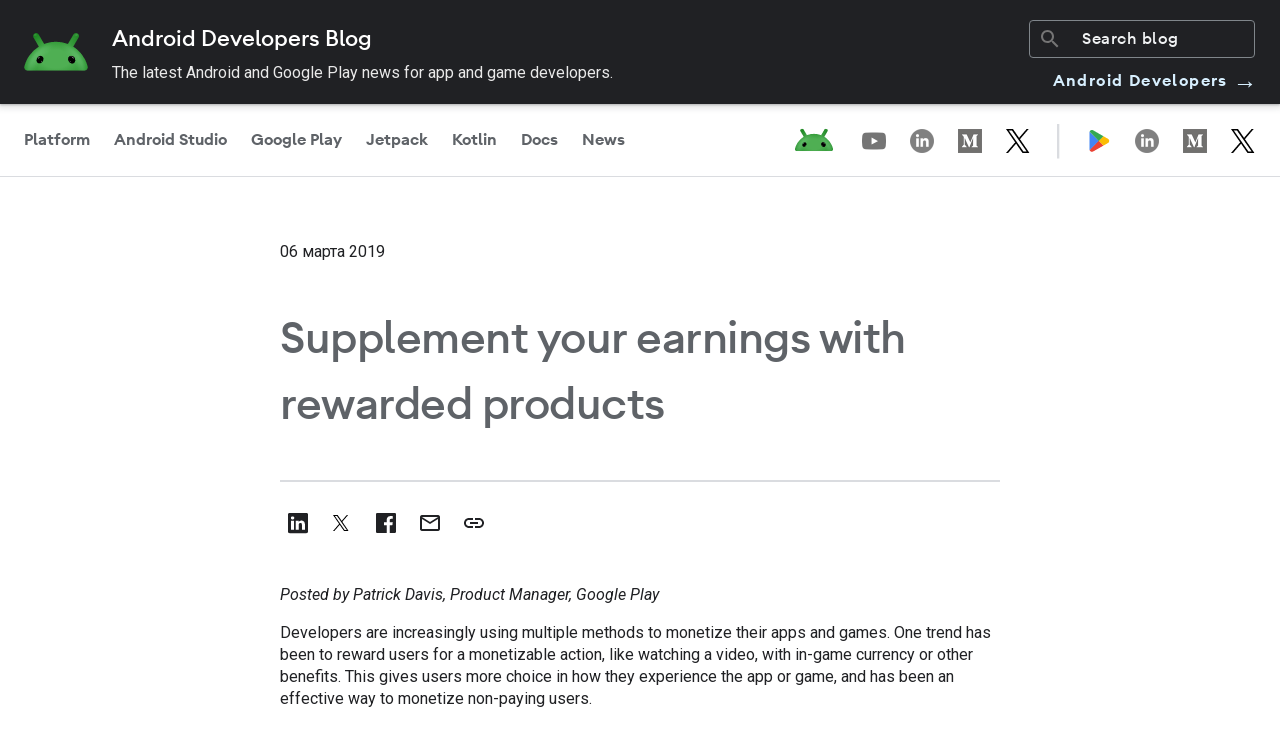

--- FILE ---
content_type: text/html; charset=UTF-8
request_url: https://android-developers.googleblog.com/2019/03/supplement-your-earnings-with-rewarded.html?hl=ru
body_size: 32679
content:
<!DOCTYPE html>
<html class='v2 detail-page' dir='ltr' itemscope='' itemtype='http://schema.org/Blog' lang='ru' xmlns='http://www.w3.org/1999/xhtml' xmlns:b='http://www.google.com/2005/gml/b' xmlns:data='http://www.google.com/2005/gml/data' xmlns:expr='http://www.google.com/2005/gml/expr' xmlns:og='http://ogp.me/ns#'>
<head>
<link href='https://www.blogger.com/static/v1/widgets/335934321-css_bundle_v2.css' rel='stylesheet' type='text/css'/>
<!-- Google Tag Manager -->
<script>
      (function(w,d,s,l,i){w[l]=w[l]||[];w[l].push({'gtm.start':
      new Date().getTime(),event:'gtm.js'});var f=d.getElementsByTagName(s)[0],
      j=d.createElement(s),dl=l!='dataLayer'?'&l='+l:'';j.async=true;j.src=
      'https://www.googletagmanager.com/gtm.js?id='+i+dl;f.parentNode.insertBefore(j,f);
      })(window,document,'script','dataLayer','GTM-TB2PQP2');
    </script>
<!-- End Google Tag Manager -->
<title>Android Developers Blog:  Supplement your earnings with rewarded products</title>
<meta content='width=device-width, height=device-height, minimum-scale=1.0, initial-scale=1.0, user-scalable=0' name='viewport'/>
<meta content='IE=Edge' http-equiv='X-UA-Compatible'/>
<meta content='Fdm6m1f7LG-QAyDu0qnE_r6lNk42A1CWFBPRD6Y4WuM' name='google-site-verification'/>
<meta content='https://blogger.googleusercontent.com/img/b/R29vZ2xl/AVvXsEixFEWWocGpKA9wbVcjPT5LH5dP9LD-rsfvT2Zzy85N7A_5LqrXAKmoMNlmFVf2eOnRpf52w813CfVu7kQHn7ZZ6znigWaeFXRAC3YTuRvpltlyfrMhp2liGmUtf-2lQdKyAT8m6rVI3Jo/s1600/image4.png' property='og:image'/>
<meta content='article' property='og:type'/>
<meta content=' Supplement your earnings with rewarded products' property='og:title'/>
<meta content='Developers are increasingly using multiple methods to monetize their apps and games. One trend has been to reward users for a monetizable action, like watching a video, with in-game currency or other benefits. This gives users more choice in how they experience the app or game, and has been an effective way to monetize non-paying users.' property='og:description'/>
<meta content='en_US' property='og:locale'/>
<meta content='https://android-developers.googleblog.com/2019/03/supplement-your-earnings-with-rewarded.html' property='og:url'/>
<meta content='Android Developers Blog' property='og:site_name'/>
<link href='https://fonts.googleapis.com/css?family=Roboto:300,400italic,400,500,500italic,700,700italic' rel='stylesheet' type='text/css'/>
<link href='https://fonts.googleapis.com/icon?family=Material+Icons' rel='stylesheet'/>
<link href='https://www.gstatic.com/devrel-devsite/prod/v37463d4834445c1e880de1e91d2f8fc2c6a0e86fca4aa6a7bdbb270b040181dc/android/css/app.css' rel='stylesheet'/>
<script src='https://ajax.googleapis.com/ajax/libs/jquery/1.11.3/jquery.min.js' type='text/javascript'></script>
<script src='https://cdn.rawgit.com/google/code-prettify/master/loader/run_prettify.js' type='text/javascript'></script>
<script src='https://www.google.com/js/gweb/analytics/autotrack.js' type='text/javascript'></script>
<script src='https://apis.google.com/js/plusone.js' type='text/javascript'></script>
<script type='text/javascript'>
      (function(i,s,o,g,r,a,m){i['GoogleAnalyticsObject']=r;i[r]=i[r]||function(){
        (i[r].q=i[r].q||[]).push(arguments)},i[r].l=1*new Date();a=s.createElement(o),
        m=s.getElementsByTagName(o)[0];a.async=1;a.src=g;m.parentNode.insertBefore(a,m)
      })(window,document,'script','//www.google-analytics.com/analytics.js','ga');
      ga('create', 'UA-961555-37', 'auto');
      ga('send', 'pageview');
    </script>
<!-- End -->
<style id='page-skin-1' type='text/css'><!--
body {
font-family: Roboto, sans-serif;
font-weight: 400;
font-size: 16px;
line-height: 28px;
-webkit-font-smoothing: antialiased;
color: #202124
}
h1 {
font-family: Google Sans, Noto Sans, Android Euclid, Roboto, sans-serif;
font-size: 44px;
font-weight: 500;
line-height: 61.6px
}
h2 {
font-size: 30px;
line-height: 40px
}
h2,
h3 {
font-family: Google Sans, Noto Sans, Android Euclid, Roboto, sans-serif;
font-weight: 500
}
h3 {
font-size: 24px;
line-height: 32px
}
h4 {
font-family: Google Sans, Noto Sans, Android Euclid, Roboto, sans-serif;
font-size: 20px;
font-weight: 500;
line-height: 26px
}
h5 {
font-size: 16px;
line-height: 24px
}
h5,
h6 {
font-family: Roboto, sans-serif;
font-weight: 600
}
h6 {
font-size: 14px;
line-height: 22px
}
.display {
font-family: Roboto, sans-serif;
font-size: 48px;
font-weight: 600;
line-height: 67.2px
}
.hidden-text {
height: 1px;
overflow: hidden;
pointer-events: none;
position: absolute;
top: -10px;
width: 1px
}
img,
video {
border: 0;
height: auto;
max-width: 100%;
}
.featured__image img,
.adb-card__image-wrapper img {
width: 100%;
}
body {
position: relative;
min-height: 100vh
}
body.no-scroll {
overflow: hidden
}
a {
color: #4184f3;
text-decoration: none
}
a:focus,
a:focus-visible {
outline-offset: -2px
}
.content-wrap {
padding-top: 200px;
max-width: 800px;
margin: auto;
display: -webkit-box;
display: -webkit-flex;
display: -ms-flexbox;
display: flex;
-webkit-box-orient: vertical;
-webkit-box-direction: normal;
-webkit-flex-direction: column;
-ms-flex-direction: column;
flex-direction: column;
-webkit-box-align: center;
-webkit-align-items: center;
-ms-flex-align: center;
align-items: center
}
@media only screen and (max-width:915px) {
.content-wrap {
padding-top: 100px
}
}
.full-width {
width: 100%
}
.icon-link {
height: 42px;
width: 132px;
border-radius: 80px;
display: -webkit-inline-box;
display: -webkit-inline-flex;
display: -ms-inline-flexbox;
display: inline-flex;
-webkit-box-pack: center;
-webkit-justify-content: baseline;
-ms-flex-pack: center;
justify-content: baseline;
-webkit-box-align: center;
-webkit-align-items: center;
-ms-flex-align: center;
align-items: center;
-webkit-transition: background-color .2s linear;
transition: background-color .2s linear;
background: transparent;
border: none;
color: black !important
}
.icon-link:hover {
background-color: hsla(213, 7%, 76%, .2)
}
.icon-link:focus {
background-color: hsla(213, 7%, 76%, .26)
}
.icon-link:active {
background-color: hsla(213, 7%, 76%, .32)
}
.adb-container {
margin: 40px auto;
padding: 0 40px;
position: relative;
width: auto;
max-width: 1420px
}
@media only screen and (max-width:767px) {
.adb-container {
margin: 24px auto;
padding: 0 20px
}
}
.adb-container--large {
margin: 40px auto;
padding: 0 40px;
position: relative;
width: auto
}
@media only screen and (max-width:767px) {
.adb-container--large {
margin: 24px auto;
padding: 0 20px
}
}
.adb-container--flex-horizontal {
display: -webkit-box;
display: -webkit-flex;
display: -ms-flexbox;
display: flex
}
.section,
body {
margin: 0
}
.adb-card {
position: relative;
background: #fff;
-webkit-box-sizing: border-box;
box-sizing: border-box;
border-radius: 8px;
margin: 40px 0;
padding: 20px;
overflow: hidden;
-webkit-backface-visibility: hidden;
backface-visibility: hidden;
-webkit-transform: translateZ(0);
transform: translateZ(0);
-webkit-transition: opacity .2s linear, -webkit-box-shadow .2s linear;
transition: opacity .2s linear, -webkit-box-shadow .2s linear;
transition: box-shadow .2s linear, opacity .2s linear;
transition: box-shadow .2s linear, opacity .2s linear, -webkit-box-shadow .2s linear
}
.divider {
border: none;
height: 1px;
color: #DADCE0;
background-color: #DADCE0;
margin: 0 20px;
}
.adb-card:first-child {
background-color: #d7effe;
border: none;
padding: 32px 24px 32px;
margin: 40px 20px 60px;
}
@media only screen and (max-width:850px) {
.adb-card {
max-height: unset;
padding: 0 20px
}
.adb-card:first-child {
margin-bottom: 40px;
}
}
@media only screen and (max-width:600px) {
.adb-card:first-child {
margin: 0 -20px 40px;
}
.adb-card {
border-radius: 0;
padding: 0;
}
.divider {
margin: 0;
}
.content-wrap {
padding-top: 54px;
}
}
.adb-card:focus-within,
.adb-card:hover {
-webkit-box-shadow: 0 0 36px rgba(0, 0, 0, .1);
box-shadow: 0 0 36px rgba(0, 0, 0, .1);
cursor: pointer
}
.adb-card__href {
height: 100%;
left: 0;
opacity: 0;
position: absolute;
top: 0;
width: 100%;
z-index: 2
}
.adb-card__image-wrapper {
overflow: hidden;
position: relative;
width: auto;
-webkit-flex-basis: 40%;
-ms-flex-preferred-size: 40%;
flex-basis: 40%;
display: -webkit-box;
display: -webkit-flex;
display: -ms-flexbox;
display: flex;
-webkit-box-align: center;
-webkit-align-items: center;
-ms-flex-align: center;
align-items: center;
-webkit-box-pack: center;
-webkit-justify-content: center;
-ms-flex-pack: center;
justify-content: center
}
.adb-card__content {
padding: 24px 0 0
}
.adb-card__title {
font-family: Google Sans, Noto Sans, Android Euclid, Roboto, sans-serif;
font-size: 32px;
line-height: 40px;
font-weight: 600;
margin-bottom: 12px
}
.adb-card__info {
font-weight: 400;
font-size: 16px;
line-height: 24px;
margin-bottom: 24px
}
.adb-card__description {
font-weight: 500;
font-size: 14px;
line-height: 20px;
margin-bottom: 48px
}
.adb-card:hover .adb-content__image-wrapper img,
.adb-card__href:focus~.adb-content__image-wrapper img {
-webkit-transform: scale(1.03);
transform: scale(1.03);
-webkit-transition: -webkit-transform 1s ease;
transition: -webkit-transform 1s ease;
transition: transform 1s ease;
transition: transform 1s ease, -webkit-transform 1s ease
}
.devsite-footer {
padding: 0 24px;
border-top: 1px solid #bdc1c6
}
.devsite-footer li {
display: block
}
.devsite-footer li a {
text-decoration: none;
font-size: 14px;
line-height: 16px;
color: #202124
}
.devsite-footer li a:focus,
.devsite-footer li a:hover {
color: #1a73e8;
outline: none
}
.devsite-footer-linkboxes-list {
display: grid;
grid-gap: 24px;
grid-template-columns: 1fr 1fr 1fr;
margin: 0;
padding: 24px 0;
border-bottom: 1px solid #bdc1c6
}
@media only screen and (max-width:767px) {
.devsite-footer-linkboxes-list {
grid-template-columns: 1fr;
padding-left: 0
}
}
.devsite-footer-linkbox {
display: block
}
.devsite-footer-linkbox-heading {
font-size: 16px;
line-height: 26px;
font-weight: 400;
margin: 0 0 4px
}
.devsite-footer-linkbox ul {
padding-left: 0
}
.devsite-footer-sites-list {
-webkit-box-align: center;
-webkit-align-items: center;
-ms-flex-align: center;
align-items: center
}
@media only screen and (max-width:767px) {
.devsite-footer-sites-list {
-webkit-box-orient: vertical;
-webkit-box-direction: normal;
-webkit-flex-direction: column;
-ms-flex-direction: column;
flex-direction: column;
-webkit-box-align: start;
-webkit-align-items: flex-start;
-ms-flex-align: start;
align-items: flex-start
}
}
.devsite-footer-utility nav {
display: -webkit-box;
display: -webkit-flex;
display: -ms-flexbox;
display: flex;
-webkit-box-align: center;
-webkit-align-items: center;
-ms-flex-align: center;
align-items: center
}
@media only screen and (max-width:767px) {
.devsite-footer-utility nav {
-webkit-box-orient: vertical;
-webkit-box-direction: normal;
-webkit-flex-direction: column;
-ms-flex-direction: column;
flex-direction: column;
-webkit-box-align: start;
-webkit-align-items: flex-start;
-ms-flex-align: start;
align-items: flex-start
}
}
.devsite-footer-utility-list {
display: -webkit-box;
display: -webkit-flex;
display: -ms-flexbox;
display: flex;
-webkit-box-align: center;
-webkit-align-items: center;
-ms-flex-align: center;
align-items: center;
-webkit-box-pack: justify;
-webkit-justify-content: space-between;
-ms-flex-pack: justify;
justify-content: space-between;
-webkit-box-flex: 1;
-webkit-flex: 1;
-ms-flex: 1;
flex: 1;
padding: 24px 0
}
@media only screen and (max-width:767px) {
.devsite-footer-utility-list {
-webkit-box-orient: vertical;
-webkit-box-direction: normal;
-webkit-flex-direction: column;
-ms-flex-direction: column;
flex-direction: column;
-webkit-box-align: start;
-webkit-align-items: flex-start;
-ms-flex-align: start;
align-items: flex-start;
padding: 0
}
}
.devsite-footer-utility-button {
justify-self: flex-end;
-webkit-box-align: center;
-webkit-align-items: center;
-ms-flex-align: center;
align-items: center;
line-height: 20px;
margin-left: auto;
padding-left: 16px
}
.devsite-footer-utility-item {
display: -webkit-box;
display: -webkit-flex;
display: -ms-flexbox;
display: flex;
margin: 0 8px 0 0
}
.devsite-footer-utility-item:last-child {
margin-right: 0
}
@media only screen and (min-width:768px) {
.devsite-footer-utility-item:not(:first-child):before {
content: "|";
margin: 0 8px 0 0
}
}
.devsite-footer-sites {
border-bottom: 1px solid #bdc1c6;
padding: 24px 0 23px
}
.devsite-footer-sites-logo {
height: 32px;
margin-top: 5px;
width: 185px
}
.devsite-footer-sites-list {
display: -webkit-box;
display: -webkit-flex;
display: -ms-flexbox;
display: flex;
list-style: none;
padding: 0
}
.devsite-footer-sites-item {
margin: 0 0 0 40px
}
@media only screen and (max-width:767px) {
.devsite-footer-sites-item {
margin: 0
}
}
.devsite-footer-sites-link {
display: block;
padding: 8px 0;
color: #202124
}
.devsite-footer-sites-link:focus,
.devsite-footer-sites-link:hover {
color: #1a73e8;
outline: none
}
.devsite-footer-utility-link:focus {
text-decoration: underline
}
.devsite-footer-utility .devsite-footer-utility-button {
line-height: 20px;
font: 400 14px/16px Roboto, sans-serif
}
.devsite-footer-utility .devsite-footer-utility-button:before {
content: "";
margin: 0
}
@media only screen and (max-width:767px) {
.devsite-footer-utility .devsite-footer-utility-button {
display: -webkit-box;
display: -webkit-flex;
display: -ms-flexbox;
display: flex;
-webkit-box-orient: horizontal;
-webkit-box-direction: normal;
-webkit-flex-direction: row;
-ms-flex-direction: row;
flex-direction: row;
-webkit-box-pack: justify;
-webkit-justify-content: space-between;
-ms-flex-pack: justify;
justify-content: space-between;
padding: 0;
margin: 18px 0 12px
}
}
.devsite-footer-utility .devsite-footer-utility-button .devsite-footer-utility-link {
border: 0;
background: #1a73e8;
color: #fff;
line-height: 36px;
-webkit-flex-shrink: 0;
-ms-flex-negative: 0;
flex-shrink: 0;
margin: 0 0 0 16px;
border-radius: 2px;
-webkit-box-shadow: 0 1px 2px 0;
box-shadow: 0 1px 2px 0;
display: inline-block;
font: 500 14px/36px Roboto, sans-serif;
height: 36px;
letter-spacing: 0;
min-width: 36px;
padding: 0 24px;
text-align: center;
-webkit-transition: background-color .2s, border .2s, -webkit-box-shadow .2s;
transition: background-color .2s, border .2s, -webkit-box-shadow .2s;
transition: background-color .2s, border .2s, box-shadow .2s;
transition: background-color .2s, border .2s, box-shadow .2s, -webkit-box-shadow .2s;
vertical-align: middle;
white-space: nowrap
}
.devsite-footer-utility .devsite-footer-utility-button .devsite-footer-utility-link:hover {
background: #1765cc
}
.adb-page__title {
font-family: Google Sans, Noto Sans, Android Euclid, Roboto, sans-serif;
font-size: 44px;
font-weight: 500;
line-height: 61.6px;
text-align: center;
color: #202124
}
.adb-detail hr {
border: 1px solid #dadce0;
margin: 40px 0
}
.adb-detail__title {
font-size: 40px;
font-weight: 600;
line-height: 48px
}
.adb-detail__info {
font-weight: 400;
font-size: 16px;
line-height: 24px
}
.adb-detail__content {
min-height: 200px
}
.icon-sidebar {
position: absolute;
display: -webkit-box;
display: -webkit-flex;
display: -ms-flexbox;
display: flex;
-webkit-box-orient: vertical;
-webkit-box-direction: normal;
-webkit-flex-direction: column;
-ms-flex-direction: column;
flex-direction: column;
-webkit-box-pack: start;
-webkit-justify-content: flex-start;
-ms-flex-pack: start;
justify-content: flex-start;
top: 0;
left: -300px;
max-width: 220px;
gap: 8px
}
.icon-sidebar .share-text {
font-weight: 500;
margin-left: 4px
}
@media only screen and (max-width:1440px) {
.icon-sidebar {
position: relative;
-webkit-flex-direction: row;
-ms-flex-direction: row;
flex-direction: row;
left: 0;
margin-top: -20px;
margin-bottom: 40px;
}
.icon-sidebar .share-text {
display: none;
}
}
.copy-tooltip {
display: none;
position: fixed;
bottom: 16px;
left: 10px;
z-index: 100;
opacity: 0;
-webkit-transition: opacity 0.3s;
transition: opacity 0.3s;
}
.copy-tooltip .copy-tooltiptext {
width: 200px;
background-color: #202124;
color: #fff;
text-align: center;
border-radius: 80px;
padding: 8px 16px;
}
.header__overlay {
height: 100vh;
left: 0;
position: fixed;
width: 100vw;
border: none;
background-color: rgba(0, 0, 0, .4);
-webkit-animation: fade-in .4s cubic-bezier(.39, .575, .565, 1);
animation: fade-in .4s cubic-bezier(.39, .575, .565, 1);
opacity: 0;
top: 0;
z-index: -1;
display: none
}
.header__overlay.show {
display: block;
opacity: 1;
z-index: 800;
-webkit-transition: opacity .2s ease-in-out;
transition: opacity .2s ease-in-out
}
.social-icons__links {
height: 100%;
display: -webkit-box;
display: -webkit-flex;
display: -ms-flexbox;
display: flex;
-webkit-box-align: center;
-webkit-align-items: center;
-ms-flex-align: center;
align-items: center;
gap: 24px
}
.social-icons__links path {
fill: #80868b
}
.social-icons__container-header {
display: -webkit-box;
display: -webkit-flex;
display: -ms-flexbox;
display: flex;
-webkit-box-align: center;
-webkit-align-items: center;
-ms-flex-align: center;
align-items: center;
height: 100%;
margin-right: 14px
}
@media only screen and (max-width:1000px) {
.social-icons__container-header {
display: none
}
}
.adb-blog-logo:focus,
.adb-blog-logo:hover {
opacity: .7;
text-decoration: none
}
.adb-blog-logo__image {
height: 32px;
margin-left: 0;
margin-top: 6px
}
@media only screen and (min-width:840px) {
.adb-blog-logo__image {
margin-left: 24px
}
}
.header {
position: fixed;
background: #fff;
z-index: 700;
top: 0;
width: 100%;
overflow: hidden;
-webkit-box-shadow: 0 1px 2px 0 rgba(60, 64, 67, .3), 0 2px 6px 2px rgba(60, 64, 67, .15);
box-shadow: 0 1px 2px 0 rgba(60, 64, 67, .3), 0 2px 6px 2px rgba(60, 64, 67, .15);
height: auto
}
.header .top-row {
display: -webkit-box;
display: -webkit-flex;
display: -ms-flexbox;
display: flex;
-webkit-box-pack: justify;
-webkit-justify-content: space-between;
-ms-flex-pack: justify;
justify-content: space-between;
padding-right: 24px;
height: 50px;
-webkit-box-align: center;
-webkit-align-items: center;
-ms-flex-align: center;
align-items: center;
border-bottom: 1px solid #e6e6e6
}
@media only screen and (max-width:839px) {
.header .top-row {
padding: 0 16px
}
}
.header .top-row__left,
.header .top-row__right {
-webkit-box-align: center;
-webkit-align-items: center;
-ms-flex-align: center;
align-items: center;
-webkit-box-flex: 0;
-webkit-flex: 0 0 auto;
-ms-flex: 0 0 auto;
flex: 0 0 auto;
height: 100%
}
.header .nav-row,
.header .top-row__left,
.header .top-row__right {
display: -webkit-box;
display: -webkit-flex;
display: -ms-flexbox;
display: flex
}
.header .nav-row {
background: #fff;
-webkit-box-pack: justify;
-webkit-justify-content: space-between;
-ms-flex-pack: justify;
justify-content: space-between;
width: 100%
}
.header .nav-items {
display: -webkit-box;
display: -webkit-flex;
display: -ms-flexbox;
display: flex;
-webkit-box-flex: 1;
-webkit-flex-grow: 1;
-ms-flex-positive: 1;
flex-grow: 1;
height: 50px;
position: relative;
background-color: #fff
}
@media only screen and (max-width:839px) {
.header .nav-items {
display: none
}
}
.header .nav-items tab {
position: relative
}
.header .nav-items tab.active .header__nav-item:after,
.header .nav-items tab:hover .header__nav-item:after {
background: #1a73e8
}
.header .nav-items tab.active .header__nav-item,
.header .nav-items tab:focus-within a {
color: #202124
}
@media only screen and (max-width:839px) {
.header .header__cta,
.header .nav-items {
display: none
}
}
.header__search-container {
display: -webkit-box;
display: -webkit-flex;
display: -ms-flexbox;
display: flex;
-webkit-box-align: center;
-webkit-align-items: center;
-ms-flex-align: center;
align-items: center;
margin: 6px 0 6px 24px;
overflow: hidden;
position: relative;
margin-right: 36px;
border-radius: 4px
}
@media only screen and (max-width:767px) {
.header__search-container:not(.mobile) {
display: none
}
}
.header__search-container.mobile {
margin: 0 0 20px
}
.header__search-container.mobile #searchform,
.header__search-container.mobile .searchbox {
width: 100%
}
.header__search-container .searchbox {
border-radius: 2px
}
.header__search-container .searchbox input {
font-family: Google Sans, Noto Sans, Android Euclid, Roboto, sans-serif;
font-weight: 400;
font-size: 16px;
line-height: 28px;
font-weight: 500;
color: #80868b;
border: 0;
margin: 0;
height: 20px;
outline: 0;
padding: 8px 8px 8px 40px;
width: 100%;
-webkit-transition: background .2s;
transition: background .2s
}
.header__search-container .searchbox input::-webkit-input-placeholder {
color: #80868b
}
.header__search-container .searchbox input:-ms-input-placeholder,
.header__search-container .searchbox input::-ms-input-placeholder {
color: #80868b
}
.header__search-container .searchbox input::placeholder {
color: #80868b
}
.header__search-container .searchbox input:hover {
background: #e8eaed
}
.header__search-container .material-icons {
color: #80868b;
left: 8px;
position: absolute;
top: 6px;
-webkit-transition: color .2s;
transition: color .2s
}
.header__cta {
font-family: Google Sans, Noto Sans, Android Euclid, Roboto, sans-serif;
font-size: 16px;
font-weight: 600;
line-height: 20px;
display: -webkit-box;
display: -webkit-flex;
display: -ms-flexbox;
display: flex;
-webkit-box-align: center;
-webkit-align-items: center;
-ms-flex-align: center;
align-items: center;
color: #1a73e8 !important;
text-decoration: none
}
.header__cta.mobile {
padding: 18px 0
}
.header__cta:hover .cta-icon {
margin-left: 0;
margin-right: 12px
}
.header__cta .cta-icon {
-webkit-transition: margin-right .2s linear, margin-left .2s linear;
transition: margin-right .2s linear, margin-left .2s linear;
margin-left: 4px;
margin-right: 8px;
-webkit-transform: rotate(180deg);
transform: rotate(180deg)
}
.header__cta .cta-icon path {
fill: #1a73e8
}
.header__nav-item {
font-family: Roboto, sans-serif;
font-size: 16px;
font-weight: 600;
line-height: 24px;
color: #80868b;
font-weight: 500;
display: -webkit-box;
display: -webkit-flex;
display: -ms-flexbox;
display: flex;
-webkit-box-align: center;
-webkit-align-items: center;
-ms-flex-align: center;
align-items: center;
padding: 0 18px;
height: 100%;
text-transform: none;
text-decoration: none
}
.header__nav-item:hover {
color: #202124
}
.header__nav-item.mobile {
font-weight: 500;
padding: 0
}
.header__nav-item:after {
bottom: 0;
border-radius: 3px 3px 0 0;
content: "";
display: block;
height: 3px;
left: 50%;
min-width: 20px;
position: absolute;
right: 0;
-webkit-transform: translateX(-50%);
transform: translateX(-50%);
width: calc(100% - 24px)
}
.header__hamburger {
border: 0;
background: none;
outline: none;
padding: 0;
margin: 1px 8px 0 -4px;
padding: 8px;
color: rgba(0, 0, 0, .65);
cursor: pointer
}
@media only screen and (min-width:840px) {
.header__hamburger {
display: none
}
}
.header__side-menu {
background-color: #fff;
bottom: 0;
-webkit-box-orient: vertical;
-webkit-box-direction: normal;
-webkit-flex-direction: column;
-ms-flex-direction: column;
flex-direction: column;
height: 100%;
left: 0;
overflow: auto;
position: fixed;
top: 0;
-webkit-transform: translateX(-100%);
transform: translateX(-100%);
-webkit-transition: -webkit-transform .2s cubic-bezier(.215, .61, .355, 1);
transition: -webkit-transform .2s cubic-bezier(.215, .61, .355, 1);
transition: transform .2s cubic-bezier(.215, .61, .355, 1);
transition: transform .2s cubic-bezier(.215, .61, .355, 1), -webkit-transform .2s cubic-bezier(.215, .61, .355, 1);
z-index: 900
}
.header__side-menu.is-open {
-webkit-transform: translateX(0);
transform: translateX(0);
width: 80%
}
.header__side-menu.is-open,
.header__side-menu__content {
display: -webkit-box;
display: -webkit-flex;
display: -ms-flexbox;
display: flex;
height: 100%
}
.header__side-menu__content {
padding: 18px 16px 0;
-webkit-box-orient: vertical;
-webkit-box-direction: normal;
-webkit-flex-direction: column;
-ms-flex-direction: column;
flex-direction: column
}
.header__side-menu__content .spacer {
-webkit-box-flex: 1;
-webkit-flex: 1;
-ms-flex: 1;
flex: 1
}
.header__side-menu__title {
font-family: Roboto, sans-serif;
font-size: 20px;
line-height: 26px;
font-weight: 500;
margin-bottom: 12px
}
.header__side-menu__items {
list-style: none
}
.header__side-menu__items li {
padding: 12px 0
}
.header__side-menu__items tab {
position: relative
}
.header__side-menu__items tab.active .header__nav-item,
.header__side-menu__items tab:focus-within a {
color: #202124
}
.header__side-menu__bottom {
border-top: 1px solid #e6e6e6
}
.header__side-menu__logo-container {
background: #fff;
height: 40px;
display: -webkit-box;
display: -webkit-flex;
display: -ms-flexbox;
display: flex;
-webkit-box-align: center;
-webkit-align-items: center;
-ms-flex-align: center;
align-items: center;
-webkit-flex-shrink: 0;
-ms-flex-negative: 0;
flex-shrink: 0;
padding: 4px 16px;
border-bottom: 1px solid #e6e6e6
}
#nav .widget {
margin: 0
}
.featured__wrapper {
width: 100%;
border: 0;
background-color: #e8f0fe;
display: -webkit-box;
display: -webkit-flex;
display: -ms-flexbox;
display: flex;
-webkit-box-pack: center;
-webkit-justify-content: center;
-ms-flex-pack: center;
justify-content: center;
-webkit-box-align: center;
-webkit-align-items: center;
-ms-flex-align: center;
align-items: center;
padding-top: 48px;
}
@media only screen and (max-width:767px) {
.featured__wrapper {
padding: 0
}
}
.featured__inner {
max-width: 1080px;
width: calc(100% - 24px);
display: -webkit-box;
display: -webkit-flex;
display: -ms-flexbox;
display: flex;
-webkit-box-orient: vertical;
-webkit-box-direction: normal;
-webkit-flex-direction: column;
-ms-flex-direction: column;
flex-direction: column;
-webkit-box-pack: justify;
-webkit-justify-content: space-between;
-ms-flex-pack: justify;
justify-content: space-between;
position: relative;
padding: 48px
}
@media only screen and (min-width:768px) {
.featured__inner {
-webkit-box-orient: horizontal;
-webkit-box-direction: normal;
padding: 12px 80px
}
}
.featured__href {
height: 100%;
left: 0;
position: absolute;
top: 0;
width: 100%;
z-index: 2
}
.featured__image {
-webkit-align-self: center;
-ms-flex-item-align: center;
align-self: center;
width: 100%;
max-width: 100%;
}
.featured__content {
-webkit-align-self: center;
-ms-flex-item-align: center;
align-self: center;
margin-top: 24px;
width: 100%
}
.featured__title {
font-size: 32px;
line-height: 44.8px;
font-weight: 500;
font-family: Google Sans, Noto Sans, Android Euclid, Roboto, sans-serif;
margin-bottom: 15px
}
.featured__info {
font-family: Roboto Mono, monospace;
font-weight: 400;
font-size: 12px;
line-height: 160%;
margin-bottom: 24px
}
.featured__description {
margin-bottom: 48px
}
.preview.featured__wrapper {
-webkit-box-orient: vertical;
-webkit-box-direction: normal;
-webkit-flex-direction: column;
-ms-flex-direction: column;
flex-direction: column;
background-color: #f1f3f4;
padding: 64px 0 120px
}
.preview.featured__wrapper h1 {
margin: 0 0 64px
}
.blog-label-container {
display: -webkit-box;
display: -webkit-flex;
display: -ms-flexbox;
display: flex;
-webkit-box-orient: horizontal;
-webkit-box-direction: normal;
-webkit-flex-direction: row;
-ms-flex-direction: row;
flex-direction: row;
-webkit-box-align: center;
-webkit-align-items: center;
-ms-flex-align: center;
align-items: center;
-webkit-flex-wrap: wrap;
-ms-flex-wrap: wrap;
flex-wrap: wrap;
gap: 16px
}
.blog-label-container .blog-label {
text-decoration: none;
z-index: 3
}
.blog-label-container .blog-label span {
font-size: 14px;
line-height: 20px;
font-weight: 500;
text-align: center;
background-color: #F1F3F4;
border-radius: 100px;
padding: 4px 16px;
color: #3c4043
}
.adb-card:first-child .blog-label span {
background-color: #fff;
}
.blog-label-container .blog-label span:focus,
.blog-label-container .blog-label span:hover {
background-color: #D7EFFE
}
.adb-card:first-child .blog-label span:focus,
.adb-card:first-child .blog-label span:hover {
background-color: #F1F3F4
}
.blog-label-container .blog-label span:focus-visible {
outline-offset: 0
}
#pagination-container {
display: none
}
.pagination {
display: -webkit-box;
display: -webkit-flex;
display: -ms-flexbox;
display: flex;
-webkit-box-pack: justify;
-webkit-justify-content: space-between;
-ms-flex-pack: justify;
justify-content: space-between;
width: 100%
}
.pagination .page-button {
font-family: Google Sans, Noto Sans, Android Euclid, Roboto, sans-serif;
font-size: 16px;
font-weight: 600;
line-height: 24px !important;
color: black;
background-color: #C6FF00;
padding: 16px 24px;
border-radius: 80px;
text-decoration: none;
height: 56px !important;
width: unset !important;
}
.pagination .page-button:focus,
.pagination .page-button:hover {
background-color: #C6FF00;
}
.pagination .page-button.disabled {
color: #80868b;
background-color: #f1f3f4
}    
--></style>
<style id='template-skin-1' type='text/css'><!--

--></style>
<!-- start all head -->
<meta content='text/html; charset=UTF-8' http-equiv='Content-Type'/>
<meta content='blogger' name='generator'/>
<link href='https://android-developers.googleblog.com/favicon.ico' rel='icon' type='image/x-icon'/>
<link href='https://android-developers.googleblog.com/2019/03/supplement-your-earnings-with-rewarded.html' rel='canonical'/>
<link rel="alternate" type="application/atom+xml" title="Android Developers Blog - Atom" href="https://android-developers.googleblog.com/feeds/posts/default" />
<link rel="alternate" type="application/rss+xml" title="Android Developers Blog - RSS" href="https://android-developers.googleblog.com/feeds/posts/default?alt=rss" />
<link rel="service.post" type="application/atom+xml" title="Android Developers Blog - Atom" href="https://www.blogger.com/feeds/6755709643044947179/posts/default" />

<link rel="alternate" type="application/atom+xml" title="Android Developers Blog - Atom" href="https://android-developers.googleblog.com/feeds/7622848191974412716/comments/default" />
<!--Can't find substitution for tag [blog.ieCssRetrofitLinks]-->
<link href='https://blogger.googleusercontent.com/img/b/R29vZ2xl/AVvXsEixFEWWocGpKA9wbVcjPT5LH5dP9LD-rsfvT2Zzy85N7A_5LqrXAKmoMNlmFVf2eOnRpf52w813CfVu7kQHn7ZZ6znigWaeFXRAC3YTuRvpltlyfrMhp2liGmUtf-2lQdKyAT8m6rVI3Jo/s1600/image4.png' rel='image_src'/>
<meta content='Developers are increasingly using multiple methods to monetize their apps and games. One trend has been to reward users for a monetizable action, like watching a video, with in-game currency or other benefits. This gives users more choice in how they experience the app or game, and has been an effective way to monetize non-paying users.' name='description'/>
<meta content='https://android-developers.googleblog.com/2019/03/supplement-your-earnings-with-rewarded.html' property='og:url'/>
<meta content=' Supplement your earnings with rewarded products' property='og:title'/>
<meta content='Developers are increasingly using multiple methods to monetize their apps and games. One trend has been to reward users for a monetizable action, like watching a video, with in-game currency or other benefits. This gives users more choice in how they experience the app or game, and has been an effective way to monetize non-paying users.' property='og:description'/>
<meta content='https://blogger.googleusercontent.com/img/b/R29vZ2xl/AVvXsEixFEWWocGpKA9wbVcjPT5LH5dP9LD-rsfvT2Zzy85N7A_5LqrXAKmoMNlmFVf2eOnRpf52w813CfVu7kQHn7ZZ6znigWaeFXRAC3YTuRvpltlyfrMhp2liGmUtf-2lQdKyAT8m6rVI3Jo/w1200-h630-p-k-no-nu/image4.png' property='og:image'/>
<!-- end all head -->
<base target='_self'/>
<style>
         /** Blogger default styles **/
         html, .Label h2, #sidebar .rss a, .BlogArchive h2, .FollowByEmail h2.title, .widget .post h2 {
           font-family: Roboto, sans-serif;
         }

         .plusfollowers h2.title, .post h2.title, .widget h2.title {
           font-family: Roboto, sans-serif;
         }

         pre, .post-content pre.prettyprint {
           background-color: #f7f7f7;
           border: 1px solid #ddd;
           margin: 0 0 1em 0;
           padding: 1em;
           overflow: auto;
         }

         pre, code {
           font-size: 9pt;
           line-height: 125%;
           font-family: monospace;
         }

         pre, code {
           color: #060;
           font: 13px/18px Consolas, 'Liberation Mono', Menlo, Monaco, Courier, monospace;
           -webkit-font-smoothing: subpixel-antialiased;
           -moz-osx-font-smoothing: auto;
         }

         /* Styles for https://github.com/google/code-prettify */
         .com { color: #060; }
         .kwd { color: #008; }
         .typ { color: #606; }
         .lit { color: #066; }
         .pun { color: #660; }
         .pln { color: #000; }

         .fb-custom img, .twitter-custom img, .gplus-share img, .email-custom img {
           cursor: pointer;
           opacity: 0.54;
         }

         .twitter-custom, .gplus-share, .fb-custom {
           margin-right: 12px;
         }

         /** Blogger custom theme **/

         .adb-header,
         .searchBox input {
             box-sizing: border-box;
         }

         .popout-nav {
           background-color: white;
           width: 280px;
           height: 100%;
           position: fixed;
           z-index: 6;
           left: -280px;
           transition: left 0.2s;
         }

         .popout-search {
           background-color: white;
           width: 280px;
           position: fixed;
           z-index: 6;
           right: -280px;
           transition: right 0.2s;
           top: 0;
         }
      
      	 .popout-search .widget {
           margin: 0;
      	 }
         
         .popout-search #BlogSearch2_form .popout-options {
      	   padding-right: 24px;
           width: calc(100% - 48px);
         }

         .dropdown-nav {
           display: none;
           background-color: white;
           width: 104px;
           position: fixed;
           padding: 4px 0px 3px 0px;
           z-index: 4;
           left: 352px;
           top: 176px;
           transition: top 0.2s;
           box-shadow: 0 0px 2px 0 rgba(60,64,67,.3), 0 0px 6px 2px rgba(60,64,67,.15), inset 0 0px 6px -4px rgba(154,160,166,.5);
         }

         .dropdown-options {
           align-items: center;
           display: flex;
           flex-wrap: wrap;
           width: 94px;
           height: 48px;
           padding-left: 10px;
         }

         .dropdown-options:hover {
           background-color: #f7f9fa;
         }

         .dropdown-options span {
           color: #80868b;
         }

         .popout-options {
           padding-right: 8px;
           padding-left: 24px;
           padding-top: 16px;
           padding-bottom: 15px;
           display: inline-block;
           width: calc(100% - 32px);
           border-top: 1px solid #ddd;
           font-size: 13px;
           font-weight: 700;
           color: #80868b !important;
         }

         .popout-options:last-of-type {
           border-bottom: 1px solid #ddd;
         }

         .popout-options:first-of-type {
           border-top: 0;
         }

         #close-popout {
           padding: 12px 12px 11px 20px;
         }

         #close-search-popout {
           padding: 12px 20px 11px 12px;
           text-align: right;
         }

         .popout-search-overlay{
           display: none;
           opacity: 0;
           background-color: black;
		   width: 100%;
      	   height: 100%;
           position: fixed;
           transition: opacity 0.2s;
        }

        .popout-overlay{
          display: none;
          opacity: 0;
          background-color: black;
          width: 100%;
          height: 100%;
          position: fixed;
		  z-index: 5;
          transition: opacity 0.2s;
        }

         html {
           background-color: #fff;
           font-family: Roboto, sans-serif;
           -moz-osx-font-smoothing: grayscale;
           -webkit-font-smoothing: antialiased;
         }

         body {
           width: 100%;
           position: absolute;
           padding: 0;
           /* This ensures that the scroll bar is always present, which is needed */
           /* because  render happens after page load; otherwise the header */
           /* would 'bounce' in-between states. */
           min-height: 150%;
         }

         h2 {
           font-size: 130%;
         }

         h1, h2, h3, h4, h5 {
           line-height: 1.5em;
           margin-bottom: 1em;
         }

         html, h4, h5, h6 {
           font-size: 14px;
         }

         a, a:visited {
           color: #039be5;
           text-decoration: none;
         }

         pre code {
           display: block;
         }

         .cols-wrapper {
           margin-top: 56px;
         }

         .header-outer, .cols-wrapper {
           padding: 0 60px;
         }

         html, .header-inner a {
           color: #212121;
           color: rgba(0, 0, 0, .87);
         }


         /** Archive widget. **/

         .BlogArchive {
           font-size: 13px;
           font-weight: normal;
         }

         .BlogArchive .widget- {
           display: none;
         }

         .BlogArchive h2, .Label h2 {
           color: #039be5;
           text-decoration: none;
         }


         /* Specificity needed here to override widget CSS defaults. */


         /* Months */

         .Label {
           font-size: 13px;
           font-weight: normal;
         }

         .sidebar-icon {
           display: inline-block;
           width: auto;
           vertical-align: middle;
           height: 24px;
           margin-right: 24px;
         }

         .sidebar-social-links {
           align-items: center;
         }

         .sidebar-social-links .android-logo,
      .android-logo {
           height: 48px;
      }

         .sidebar-social-links a:last-child img {
             margin-right: 0;
         }

         .Label .widget- {
           display: none;
         }

         .searchBox input {
           border: 1px solid #eee;
           color: #212121;
           color: rgba(0, 0, 0, .87);
           font-size: 14px;
           padding: 8px 8px 8px 40px;
           width: 100%;
           font-family: Google Sans, Noto Sans, Android Euclid, Roboto, sans-serif;
           background: url('https://www.gstatic.com/images/icons/material/system/1x/search_grey600_24dp.png') 8px center no-repeat;
         }

         .searchBox ::-webkit-input-placeholder {
           /* WebKit, Blink, Edge */
           color: rgba(0, 0, 0, .54);
         }

         .section {
           margin: 0;
           padding: 0;
         }

         #sidebar-top {
           border: 1px solid #eee;
         }

         #sidebar-top > div {
           margin: 16px 0;
         }


         /*main post*/

         .post {
           margin-bottom: 30px;
         }

         #main .post .title {
           margin: 0;
         }

         #main .post .title a {
           color: #212121;
           color: rgba(0, 0, 0, .87);
           font-weight: normal;
           font-size: 24px;
         }

         .message, #main .post .post-header {
           margin: 0;
           padding: 0;
         }

         #main .post .post-header .caption, #main .post .post-header .labels-caption, #main .post .post-footer .caption, #main .post .post-footer .labels-caption {
           color: #444;
           font-weight: 500;
         }

         #main .post .post-header .published {
           font-size: 11px;
           font-weight: bold;
         }

         .post-header .publishdate {
           font-size: 16px;
           font-weight: normal;
           color: #757575;
           color: rgba(0, 0, 0, .54);
         }

         #main .post .post-footer {
           font-size: 12px;
           padding-bottom: 21px;
         }

         .label-footer {
           margin-bottom: 12px;
           margin-top: 12px;
         }

         #main .post .post-header .published {
           margin-bottom: 16px;
         }

         .post .post- {
           color: #545454;
           color: rgba(0, 0, 0, .67);
           font-size: 16px;
           margin: 16px 0 36px 0;
           line-height: 24px;
           word-wrap: break-word;
         }


         .post-summary {
           display: none;
         }

         /* Override all post images/videos to left align. */


         @media (max-width: 712px) {
           .post- img {
             max-width: 100%;
             height: auto;
             width: auto;
           }
         }

         .post- .tr-caption-container img {
           margin-bottom: 12px;
         }

         .post- iframe, .post- embed {
           margin-left: auto !important;
           margin-right: auto !important;
           max-width: 100%;
         }

         .post- .carousel-container {
           margin-bottom: 48px;
         }

         #main .post- b {
           font-weight: 500;
         }

         /* These are the main paragraph spacing tweaks. */

         #main .post- br {
           : '';
           display: block;
           padding: 4px;
         }

         .post-content .space {
           display: block;
           height: 8px;
         }

         .post-content iframe+.space, .post-content iframe+br {
           padding: 0 !important;
         }

         #main .post .jump-link {
           margin-bottom: 10px;
         }

         .post-content img, .post-content iframe {
           margin: 30px 0 20px 0;
         }

         .post-content > img:first-child, .post-content > iframe:first-child {
           margin-top: 0;
         }

         .col-right .section {
           padding: 0 16px;
         }

         #aside {
           background: #fff;
           border: 1px solid #eee;
           border-top: 0;
           z-index: 2;
         }

         #aside .widget {
           margin: 0;
         }

         #aside .widget h2, #ArchiveList .toggle+a.post-count-link {
           color: #212121;
           color: rgba(0, 0, 0, .87);
           font-weight: 400 !important;
           margin: 0;
         }

         #ArchiveList .toggle {
           float: right;
         }

         #ArchiveList .toggle .material-icons {
           padding-top: 4px;
         }

         #sidebar-top,
         #sidebar {
           background: #fff;
         }

         #sidebar .tab {
           cursor: pointer;
         }

         #sidebar .tab .arrow {
           display: inline-block;
           float: right;
         }

         #sidebar .tab .icon {
           display: inline-block;
           vertical-align: top;
           height: 24px;
           width: 24px;
           margin-right: 13px;
           margin-left: -1px;
           margin-top: 1px;
           color: #757575;
           color: rgba(0, 0, 0, .54);
         }

         #sidebar .widget-content > :first-child {
           padding-top: 8px;
         }

         #sidebar .active .tab .arrow {
           -ms-transform: rotate(180deg);
           transform: rotate(180deg);
         }

         #sidebar .arrow {
           color: #757575;
           color: rgba(0, 0, 0, .54);
         }

         #sidebar .widget h2 {
           font-size: 14px;
           line-height: 24px;
           display: inline-block;
         }

         #sidebar .widget .BlogArchive {
           padding-bottom: 8px;
         }

         #sidebar .widget {
           border-bottom: 1px solid #eee;
           box-shadow: 0px 1px 0 white;
           margin-bottom: 0;
           padding: 14px 0;
           min-height: 20px;
         }

         #sidebar .widget:last-child {
           border-bottom: none;
           box-shadow: none;
           margin-bottom: 0;
         }

         #sidebar ul {
           margin: 0;
           padding: 0;
         }

         #sidebar ul li {
           list-style: none;
           padding: 0;
         }

         #sidebar ul li a {
           line-height: 32px;
         }

         #sidebar ul ul ul li a {
           line-height: 24px;
         }

         #sidebar .archive {
           background-image: url('[data-uri]');
           height: 24px;
           line-height: 24px;
           padding-left: 30px;
         }

         #sidebar .labels {
           background-image: url('[data-uri]');
           height: 20px;
           line-height: 20px;
           padding-left: 30px;
         }

         #sidebar .rss a {
           background-image: url('[data-uri]');
         }

         #sidebar .subscription a {
           background-image: url('[data-uri]');
         }

         #sidebar-bottom {
           background: #f5f5f5;
           border-top: 1px solid #eee;
         }

         #sidebar-bottom .widget {
           border-bottom: 1px solid #e0e0e0;
           padding: 15px 0;
           text-align: center;
         }

         #sidebar-bottom > div:last-child {
           border-bottom: 0;
         }

         #sidebar-bottom .text {
           line-height: 20px;
         }

         /* Home, forward, and backward pagination. */
         .blog-pager {
           padding-top: 10px;
           margin-top: 15px;
           text-align: right !important;
         }

         #blog-pager {
           padding: 40px 0 0;
         }

         #blog-pager a {
           display: inline-block;
         }

         .blog-pager i.disabled {
           opacity: 0.2 !important;
         }

         .blog-pager i {
           color: black;
           margin-left: 16px;
           opacity: 0.54;
         }

         .blog-pager i:hover, .blog-pager i:active {
           opacity: 0.87;
         }

         #blog-pager-older-link, #blog-pager-newer-link {
           float: none;
         }

         .gplus-profile {
           background-color: #fafafa;
           border: 1px solid #eee;
           overflow: hidden;
           width: 212px;
         }

         .gplus-profile-inner {
           margin-left: -1px;
           margin-top: -1px;
         }

         /* Sidebar follow buttons. */

         .followgooglewrapper {
           padding: 12px 0 0 0;
         }

         .loading {
           visibility: hidden;
         }

         .detail-page .post-footer .cmt_iframe_holder {
           padding-top: 40px !important;
         }

         /* ADB */

         .adb-hero-area {
           min-height: 104px;
           background-color: #202124;
           box-shadow: 0 1px 2px 0 rgba(60,64,67,.3), 0 2px 6px 2px rgba(60,64,67,.15);
           z-index: 5;
           position: fixed;
           width: 100%;
         }
      
         .adb-hero-logo {
      	   height: 80px;
           position: absolute;
           top: 12px;
           left: 16px;
         }
      
         .adb-footer-btm {
           display: flex;
           margin: 0 24px;
           align-items: center;
           justify-content: space-between;
           flex-wrap: wrap;
           padding-bottom: 40px;
         }

         .subscribe-btn {
           color: black;
           background-color: #C6FF00;
           border-radius: 100px;
           font: 500 16px/24px Google Sans, Noto Sans, Android Euclid,Roboto,sans-serif;
           padding: 12px 24px;
           border: 0;
         }

         .adb-footer-info {
           align-items: center;
           display: flex;
           padding: 0;
           margin: 9px 0 0 -8px;
           font-size: 13px;
         }

         .footer-list {
           list-style: none;
           padding: 0 8px;
         }

         .subscribe-info {
           list-style: none;
           padding: 0 8px 0 0;
           font-size: 13px;
           color: black;
         }

         .footer-newsletter {
           display: flex;
           align-items: center;
         }

         .adb-header-inner {
           display: flex;
           align-items: center;
         }

         .adb-header {
           background-color: white;
           color: #fff;
           height: 48px;
           left: 0;
           overflow: hidden;
           padding: 36px 24px;
           right: 0;
           top: 104px;
           z-index: 4;
           display: flex;
           align-items: center;
           position: fixed;
      	   border-bottom: solid 1px #DADCE0;
         }

         .adb-shadow {
           margin-top: 48px;
           height: 1px;
           width: 100%;
           position: fixed;
           background: white;
           z-index: 2;
           box-shadow: 0 1px 2px 0 rgba(60,64,67,.3), 0 2px 6px 2px rgba(60,64,67,.15);
         }

         .adb-logo-box {
           display:inline;
         }

         .adb-burger-box {
           display: none;
           margin: 0 16px 0 0;
         }

         .adb-search-box {
           display: none;
           margin: 0 0 0 16px;
         }

         .adb-htag-box {
           display: flex;
           align-items: center;
         }

         .adb-header-tags {
             padding: 0 24px 0 0;
         }

         .adb-header-tags ~ .atb-header-tags {
             padding: 0 24px;
         }

         .adb-header-tags a {
           font-family: Google Sans, Noto Sans, Android Euclid, Roboto, sans-serif;
           font-weight: 600;
           font-size: 16px;
           line-height: 20px;
           color: #5F6368;
         }

         .adb-header-tags a:hover {
           font-weight: 600;
           font-size: 16px;
           line-height: 20px;
           color: #202124;
         }

         .more-dropdown {
           display: none;
         }

         .dropdown-icon {
           transition: all 0.3s;
         }

         .adb-header-logo {
           display: inline-block;
           vertical-align: -11px;
           width: 134px;
           height: 32px;
         }

         .adb-header-title {
           color: #fff;
           display: inline-block;
           font-size: 20px;
           font-weight: normal;
         }

         .adb-header-links {
           border-left: 1px solid rgba(0, 0, 0, .1);
           display: block;
           left: 250px;
           list-style: none;
           margin: 0;
           padding: 12px 0 12px 18px;
           position: absolute;
           top: 0;
         }

         .adb-header-link-item {
           display: inline-block;
         }

         .adb-header-link, .adb-header-link:visited {
           color: #fff;
           display: inline-block;
           font-weight: 500;
           opacity: .7;
           padding: 12px 9px;
           text-transform: uppercase;
           vertical-align: 2px;
         }

         .adb-header-link:hover, .adb-header-link:focus {
           color: #fff;
           opacity: 1;
         }

         .adb-header-console, .adb-header-console:visited {
           border-radius: 3px;
           box-shadow: 0 1px 4px 0 rgba(0, 0, 0, .2);
           color: #fff;
           float: right;
           font-size: 14px;
           font-weight: 500;
           line-height: 28px;
           padding: 4px 10px;
           position: relative;
           text-transform: uppercase;
           transition: box-shadow .2s;
           z-index: 60;
         }

         .adb-header-console:hover {
           box-shadow: 0 2px 8px 0 rgba(0, 0, 0, .3);
           color: #fff;
         }

         .adb-header-console:focus {
           background-color: rgba(63, 81, 181, .1);
           color: #fff;
         }

         .adb-header-console-image {
           vertical-align: -5px;
         }

         .adb-hero {
           background-color: #dcedc8;
           margin-top: 64px;
         }

         .adb-hero-back, .adb-hero-back:link, .adb-hero-back:visited {
           color: #414141;
           display: inline-block;
           font-weight: 500;
           margin: 25px 25px 0;
         }

         .adb-hero-inner {
           background-image: url('[data-uri]');
           background-position: bottom right 70px;
           background-repeat: no-repeat;
           background-size: auto 100%;
           margin: 0 auto;
           max-width: 980px;
           padding: 0 60px;
           position: relative;
         }

         .adb-hero-back-icon {
           display: inline-block;
           margin-right: 5px;
           vertical-align: middle;
         }

         .adb-hero-title {
           font-size: 22px;
           line-height: 28px;
           padding: 24px 24px 0px 112px;
         }

         .adb-hero-title a {
           color: #FFFFFF;
           font-family: Google Sans, Noto Sans, Android Euclid, Roboto, sans-serif;
           font-weight: 500;
         }

         .adb-hero-summary {
           font-size: 16px;
           line-height: 24px;
           padding: 8px 24px 8px 112px;
         }

         .adb-hero-summary a {
           color: rgba(255, 255, 255, 0.9);
         }

         .adb-hero-description {
           color: #6f7172;
           font-size: 16px;
           margin: 0;
           max-width: 440px;
           padding-bottom: 32px;
         }

         .adb-hero-search {
           position: absolute;
           top: 19.35%;
           right: 1.94%;
         }

      	 .adb-hero-search .searchBox input {
           border: 1px solid #80868B;
           border-radius: 4px;
           color: white;
         }

         .adb-hero-search .searchBox input::placeholder {
           color: #F1F3F4;
           font-weight: 500;
           font-size: 16px;
           line-height: 24px;
           letter-spacing: 0.5px;
           padding-left: 12px;
         }

         .adb-hero-link {
           position: absolute;
           right: 1.67%;
           top: 64.52%;
         }

         .adb-hero-link a {
           font-family: Google Sans, Noto Sans, Android Euclid, Roboto, sans-serif;
           font-weight: 600;
           font-size: 16px;
           line-height: 20px;
           color: #D7EFFE;
           letter-spacing: 1.4px;
         }

         .adb-hero-arrow {
           display: inline-flex;
           font-size: 24px;
           vertical-align: middle;
         }

         .adb-socials-box {
           display: flex;
           position: absolute;
           right: 1.67%;
         }

         .adb-socials-category,
         .adb-socials-divider {
           display: flex;
           align-items: center;
         }
      
         .adb-socials-divider {
           color: #DADCE0;
           font-size: 40px;
           font-weight: 100;
           margin: 0 20px;
         }

         .adb-socials-category img,
      .adb-footer-social-links img {
           height: 24px;
         }

      .adb-footer-social-links-img {
           margin-right: 20px;
         }

         .adb-hero-subscribe, .adb-hero-subscribe:visited {
           background-color: #90c653;
           color: #fff;
           display: inline-block;
           border-radius: 3px;
           margin: 25px 0 60px;
           padding: 13px 32px;
           text-transform: uppercase;
         }

         .adb-hero-subscribe:hover, .adb-hero-subscribe:focus {
           background-color: #333;
         }

         .adb-footer {
           margin: 32px auto 64px;
         }

         .adb-footer-more {
           border-bottom: 1px solid #f0f0f0;
           border-top: 1px solid #f0f0f0;
           padding: 30px 0;
         }

         .adb-footer-more a {
           color: #000;
           display: inline-block;
           font-size: 20px;
           font-weight: 300;
           margin-right: 16px;
         }

         .adb-footer-social {
           float: right;
           margin-top: -62px;
         }

         .adb-footer-social a {
           background-color: #ccc;
           background-position: center;
           background-repeat: no-repeat;
           background-size: auto 16px;
           border-radius: 50%;
           display: inline-block;
           height: 36px;
           margin-left: 16px;
           transition: background-color .1s;
           width: 36px;
         }

         .adb-footer-social-youtube {
           background-image: url('[data-uri]');
         }

         .adb-footer-social-youtube:hover {
           background-color: #f44336;
         }

         .adb-footer-social-gplus {
           background-image: url('[data-uri]');
         }

         .adb-footer-social-gplus:hover {
           background-color: #f44336;
         }

         .adb-footer-social-twitter {
           background-image: url('[data-uri]');
         }

         .adb-footer-social-twitter:hover {
           background-color: #55acee;
         }

         .adb-footer-social span {
           display: none;
         }

         .adb-footer-related {
           padding-top: 8px;
         }

         .adb-footer-related a {
           color: #999;
           font-size: 12px;
           white-space: nowrap;
         }

         .adb-footer-related a:not(:last-child)::after {
           content: '|';
           cursor: default;
           margin: 0 7px 0 10px;
         }

      .adb-footer-section {
           margin: 48px auto;
           max-width: 700px;
         }

         .adb-footer-title {
           font-weight: 500;
           font-size: 14px;
           line-height: 20px;
           letter-spacing: 1.5px;
           text-transform: uppercase;
           color: #3C4043;
           margin-bottom: 24px;
         }

         .adb-footer-columns {
           display: flex;
           justify-content: space-between;
          }

         .adb-other-blogs-title img {
           margin-right: 8px;
           vertical-align: -12px;
         }

         .adb-footer-social-label {
           display: flex !important;
           align-items: center;
         }

         .adb-footer-column a,
         .adb-footer-social-label,
         #footer-subscribe .tab h2 {
           color: #000;
           font-size: 14px;
           font-weight: 400;
           line-height: 20px;
           letter-spacing: 0.25px;
           padding: .85em 0;
           -webkit-column-break-inside: avoid;
           break-inside: avoid-column;
           display: table;
           margin: 0;
           page-break-inside: avoid;
         }

      .adb-footer-btm a {
           color: #000;
           font-family: Google Sans, Noto Sans, Android Euclid, Roboto, sans-serif;
           font-size: 14px;
           font-weight: 400;
           letter-spacing: 0.25px;
           opacity: .7;
           transition: opacity .1s;
           -webkit-column-break-inside: avoid;
           break-inside: avoid-column;
           display: table;
           margin: 0;
           page-break-inside: avoid;
         }

      .adb-footer-column a {
           opacity: .7;
           transition: opacity .1s;
         }

         .adb-footer-column a:hover {
           opacity: 1;
         }

         .adb-footer-social-links {
           margin: 0 0 20px;
         }

         #footer-subscribe .widget {
           margin: 0;
         }

         #footer-subscribe .tab {
           display: flex;
           align-items: center;
         }

         #footer-subscribe .tab img {
           height: 16px;
         }

         .adb-label-view-more-toggle {
           cursor: pointer;
         }

         .adb-label-view-more-toggle::after {
           content: '\00e5c5';
           float: right;
           font: 2em / .7 Material Icons;
           opacity: .6;
         }

         .adb-label-view-more-toggle.active::after {
           transform: rotate(180deg);
         }


         /** Desktop **/

         @media (max-width: 900px) {
           .col-right {
             display: none;
           }
           .col-main {
             margin-right: 0;
             min-width: initial;
           }
           .cols-wrapper {
             min-width: initial;
           }
           .adb-hero-inner {
             background-image: none;
           }
         }


         /** ADB header breakpoint **/

         @media (max-width: 768px) {
           .adb-header-links {
             display: none;
           }

           .dropdown-nav {
             display: none;
           }

           .adb-header {
             padding: 12px;
             text-align: center;
           }
         }

         @media (max-width: 1196px) {
           .breakpoint-hide {
             display:none;
           }

           .more-dropdown {
             height: 50px;
             display: flex;
             align-items: center;
           }
         }

         @media (max-width: 915px) {
           .adb-header {
           	height: 0;
           	margin: 0;
           	padding: 0;
           	display: none;
           }
           .adb-header-tags {
             display:none;
           }

           .more-dropdown {
             display:none;
           }

           .dropdown-nav {
             display: none;
           }

           .adb-hero-summary,
           .adb-hero-link,
           .adb-socials-category {
           	display: none;
           }
      
           .adb-hero-title {
            padding-left: 152px;
           }
      
           .adb-hero-logo {
            height: 52px;
            top: 12px;
            left: 120px;
           }
           .adb-footer-section {
           	margin: 0 auto;
           }
           .adb-footer-btm {
           	margin: 0 24px 40px;
           }

           .adb-hero-area {
           	min-height: 76px;
           }

           .adb-burger-box {
            display:inline;
           	position: absolute;
           	top: 17px;
           	margin-left: 24px;
           	font-size: 32px;
           	color: white;
           }

           .adb-hero-title a{
           	margin-left: 40px;
           }
         }

         /** Tablet **/

         @media (max-width: 712px) {
           .header-outer, .cols-wrapper {
             padding: 0 40px;
           }
           /* ADB */
           .adb-hero-inner {
             padding: 0 40px;
           }
           .adb-hero-title {
            font-size: 16px;
            padding-left: 132px;
           }
           .adb-hero-logo {
            left: 100px;
           }
           .adb-hero-back, .adb-hero-back:link, .adb-hero-back:visited {
             margin-left: 36px;
           }
           .adb-other-blogs-list {
             columns: auto;
           }
           .adb-other-blogs-title {
             font-size: 20px;
           }
           .adb-other-blogs-title img {
             height: auto;
             vertical-align: -6px;
             width: 32px;
           }
           .adb-footer-section {
           	margin: 0 24px;
           }
           .adb-footer-more {
             padding-bottom: 75px;
           }
           .adb-footer-social {
             float: none;
             margin-bottom: 35px
           }
           .adb-footer-social .adb-footer-social-youtube {
             margin-left: 0;
           }
         }


         /** Small tablet **/

         @media (max-width: 600px) {
           .header-inner .google-logo {
             top: 32px;
             margin-top: 0;
           }
           .header-inner .google-logo img {
             height: 56px;
             width: auto;
             /*
             height: auto;
             width: 188px;
             */
             /* Override any optical adjustments at desktop size. */
             top: 0 !important;
           }
           .header-left {
             left: 0;
             top: inherit;
             bottom: 24px;
           }

           .adb-footer-columns {
           	display: block;
           }

           .adb-footer-column {
           	margin-bottom: 48px;
           }

           .adb-footer-column a {
           	opacity: 1;
           }

           .adb-footer-social-label {
           	padding: 0;
           }

           .adb-footer-column .widget a {
           	padding: 0;
           }

           .footer-newsletter {
             margin-top: 16px;
           }

           .subscribe-btn {
           	width: 100%;
           }

           .adb-hero-search {
             display: none;
           }

           .adb-search-box {
            display:inline;
           	position: absolute;
           	top: 24px;
           	right: 24px;
           	font-size: 24px;
           	color: white;
           }
         }

         /** Mobile **/

         @media (max-width: 480px) {
           .header-outer, .cols-wrapper {
             padding: 0 16px;
           }
           .adb-hero-logo {
            height: 28px;
            top: 24px;
            left: 76px;
           }
           .adb-hero-back, .adb-hero-back:link, .adb-hero-back:visited {
             margin-left: 16px;
           }
           .cols-wrapper {
             margin-top: 0;
             overflow-x: auto;
           }
           .post-header .publishdate, .post .post-content {
             font-size: 16px;
           }
           .post .post-content {
             line-height: 28px;
             margin-bottom: 30px;
           }
           .post {
             margin-top: 30px;
           }
           .byline-author {
             display: block;
             font-size: 12px;
             line-height: 24px;
             margin-top: 6px;
           }
           #main .post .title a {
             font-weight: 500;
             color: #4c4c4c;
             color: rgba(0, 0, 0, .70);
           }
           #main .post .post-header {
             padding-bottom: 12px;
           }
           #main .post .post-header .published {
             margin-bottom: -8px;
             margin-top: 3px;
           }
           .post .read-more {
             display: block;
             margin-top: 14px;
           }
           .post .tr-caption {
             font-size: 12px;
           }
           #main .post .title a {
             font-size: 20px;
             line-height: 30px;
           }
           .post-content iframe {
             /* iframe won't keep aspect ratio when scaled down. */
             max-height: 240px;
           }
           .post-content .separator img, .post-content .tr-caption-container img {
             margin-left: -16px;
             max-width: 100%;
           }
           .post-content table {
             table-layout: fixed;
             width: 100%;
           }
           /** List page tweaks. **/
           .list-page .post-original {
             display: none;
           }
           .list-page .post-summary {
             display: block;
           }
           .list-page .comment-container {
             display: none;
           }
           .list-page .label-footer {
             display: none;
           }
           .list-page #main .post .post-footer {
             border-bottom: 1px solid #eee;
             margin: -16px 0 0 0;
             padding: 0 0 20px 0;
           }
           .list-page .post .share {
             display: none;
           }
           /** Detail page tweaks. **/
           .detail-page .post-footer .cmt_iframe_holder {
             padding-top: 32px !important;
           }
           .detail-page .label-footer {
             margin-bottom: 0;
           }
           .detail-page #main .post .post-footer {
             padding-bottom: 0;
           }
           .detail-page #comments {
             display: none;
           }
           /* ADB */
      	   body {
             font-size: 17px !important;
           }
           .adb-header-console {
             display: none;
           }
           .adb-hero-inner {
             padding: 0 16px;
           }
           .adb-hero-title {
             color: #4c4c4c;
             color: rgba(0, 0, 0, .70);
             font-weight: 500;
             line-height: 30px;
             padding-left: 80px;
           }
            .adb-detail__info p {
             margin-top: 32px;
           }
           .adb-detail__title,
           .adb-detail__title h1 {
             font-size: 24px;
             line-height: 32px;
             margin: 0;
           }
           .adb-detail hr {
             margin: 16px 0 32px;
           }
           .icon-sidebar {
            margin-bottom: 8px;
           }
           .adb-detail__content em {
            display: block;
            margin-bottom: 12px;
           }
         }

         /* Fixed-position sidebar for larger screens */
         @media screen and (min-height: 700px) and (min-width: 1100px) {
           .col-right .section {
             max-height: calc(100vh - 197px);
             overflow: auto;
           }

           .col-right.scroll-start {
             left: 50%;
             margin-left: 241px;
             position: fixed;
             top: 96px;
           }

           .col-right.scroll-end {
             bottom: 485px;
             position: absolute;
             top: auto;
           }
         }

         [data-about-pullquote], [data-is-preview], [data-about-syndication] {
           display: none;
         }
         
        #imgFull {
            display: block;
            margin: 10px auto;
            width: 90%;
            border: 0;
            padding: 0;
        }

        #imgHalf {
            display: block;
            margin: 10px auto;
            width: 50%;
            border: 0;
            padding: 0;
        }

        #flexParent {
            display: flex;
            width: 100%;
            justify-content: space-around;
            align-items: center;
        }

        #flexImg {
            width: 90%;
            margin: 0;
            padding: 0;
            border: 0;
        }

        #imgCaption {
            text-align: center;
            font-style: italic; 
            font-size: 85%;
            margin: -5px 0 10px 0;
            padding: 0;
            border: 0;
        }

        #floatRight {
            float: right;
            width: 45%;
            margin: 5px 0 5px 5px;
            padding: 0;
            border: 0;
        }

        #floatLeft {
            float: left;
            width: 45%;
            margin: 5px 5px 5px 0;
            padding: 0;
            border: 0;
        }
    </style>
<noscript>
<style>
        .loading {
          visibility: visible;
        }
      </style>
</noscript>
<script type='text/javascript'>
        (function(i,s,o,g,r,a,m){i['GoogleAnalyticsObject']=r;i[r]=i[r]||function(){
        (i[r].q=i[r].q||[]).push(arguments)},i[r].l=1*new Date();a=s.createElement(o),
        m=s.getElementsByTagName(o)[0];a.async=1;a.src=g;m.parentNode.insertBefore(a,m)
        })(window,document,'script','https://www.google-analytics.com/analytics.js','ga');
        ga('create', 'UA-5831155-1', 'auto', 'blogger');
        ga('blogger.send', 'pageview');
      </script>
<link href='https://www.blogger.com/dyn-css/authorization.css?targetBlogID=6755709643044947179&amp;zx=0d52ec90-2822-4646-82d0-b50c282b85d3' media='none' onload='if(media!=&#39;all&#39;)media=&#39;all&#39;' rel='stylesheet'/><noscript><link href='https://www.blogger.com/dyn-css/authorization.css?targetBlogID=6755709643044947179&amp;zx=0d52ec90-2822-4646-82d0-b50c282b85d3' rel='stylesheet'/></noscript>
<meta name='google-adsense-platform-account' content='ca-host-pub-1556223355139109'/>
<meta name='google-adsense-platform-domain' content='blogspot.com'/>

<link rel="stylesheet" href="https://fonts.googleapis.com/css2?display=swap&family=Open+Sans"></head>
<body>
<!-- Google Tag Manager (noscript) -->
<noscript><iframe height='0' src='https://www.googletagmanager.com/ns.html?id=GTM-TB2PQP2' style='display: none; visibility: hidden' width='0'></iframe></noscript>
<!-- End Google Tag Manager (noscript) -->
<script type='text/javascript'>
      //<![CDATA[
      var axel = Math.random() + "";
      var a = axel * 10000000000000;
      document.write(
        '<iframe src="https://2542116.fls.doubleclick.net/activityi;src=2542116;type=gblog;cat=googl0;ord=ord=' +
          a +
          '?" width="1" height="1" frameborder="0" style="display:none"></iframe>'
      );
      //]]>
    </script>
<noscript>
<img alt='' height='1' src='https://ad.doubleclick.net/ddm/activity/src=2542116;type=gblog;cat=googl0;ord=1?' width='1'/>
</noscript>
<div class='adb-hero-area'>
<a href='https://android-developers.googleblog.com'><img alt='hero android logo' class='adb-hero-logo' src='https://developer.android.com/static/images/logos/android.svg'/></a>
<span class='adb-burger-box'> &#9776; </span>
<div class='adb-hero-title'>
<a href='https://android-developers.googleblog.com'>Android Developers Blog</a>
</div>
<div class='adb-hero-summary'>
<a>The latest Android and Google Play news for app and game
          developers.</a>
</div>
<span class='adb-search-box'> 🔍 </span>
<div class='popout-search'>
<span class='popout-options' id='close-search-popout'><img height='22px' src='[data-uri]' width='22px'/></span>
<div class='section' id='header-popout-search'><div class='widget BlogSearch' data-version='1' id='BlogSearch2'>
<div class='widget-content'>
<div id='BlogSearch2_form'>
<div class='searchBox popout-options'>
<form action='/search' class='searchbox'>
<input autocomplete='off' name='q' placeholder='Search blog' title='Search blog' type='text' value=''/>
</form>
</div>
</div>
</div>
</div></div>
</div>
<div class='adb-hero-search'>
<div class='section' id='header-search'><div class='widget BlogSearch' data-version='1' id='BlogSearch1'>
<div class='widget-content'>
<div id='BlogSearch1_form'>
<div class='searchBox'>
<form action='/search' class='searchbox'>
<input autocomplete='off' name='q' placeholder='Search blog' title='Search blog' type='text' value=''/>
</form>
</div>
</div>
</div>
</div></div>
</div>
<div class='adb-hero-link'>
<a href='https://developer.android.com/' target='_blank'>Android Developers <span class='adb-hero-arrow'>&#8594;</span></a>
</div>
</div>
<div class='dropdown-nav'>
<a class='dropdown-options' href='https://developer.android.com/jetpack'>
<span>Jetpack</span>
</a>
<a class='dropdown-options' href='https://developer.android.com/kotlin'>
<span>Kotlin</span>
</a>
<a class='dropdown-options' href='https://developer.android.com/docs'>
<span>Docs</span>
</a>
<a class='dropdown-options' href='https://developer.android.com/news'>
<span>News</span>
</a>
</div>
<div class='popout-nav'>
<span class='popout-options' id='close-popout'><img height='22px' src='[data-uri]' width='22px'/></span>
<a class='popout-options' href='https://developer.android.com/about'>
<span>Platform</span>
</a>
<a class='popout-options' href='https://developer.android.com/studio'>
<span>Android Studio</span>
</a>
<a class='popout-options' href='https://developer.android.com/distribute'>
<span>Google Play</span>
</a>
<a class='popout-options' href='https://developer.android.com/jetpack'>
<span>Jetpack</span>
</a>
<a class='popout-options' href='https://developer.android.com/kotlin'>
<span>Kotlin</span>
</a>
<a class='popout-options' href='https://developer.android.com/docs'>
<span>Docs</span>
</a>
<a class='popout-options' href='https://developer.android.com/news'>
<span>News</span>
</a>
<div class='popout-xoptions'>
<div class='sidebar-social-links' style='display: flex'>
<a href='https://developer.android.com/' title='Android Developers Site'>
<img alt='Android Developers Site' class='sidebar-icon android-logo' src='https://developer.android.com/static/images/logos/android.svg'/>
</a>
<a href='https://www.youtube.com/user/androiddevelopers' title='Android Developers on YouTube'>
<img alt='Android Developers on YouTube' class='sidebar-icon' src='https://www.gstatic.com/images/icons/material/system/2x/video_youtube_grey600_24dp.png'/>
</a>
<a href='https://www.linkedin.com/showcase/androiddev/' title='Android Developers on LinkedIn'>
<img alt='Android Developers on LinkedIn' class='sidebar-icon' src='https://blogger.googleusercontent.com/img/b/R29vZ2xl/AVvXsEhszO3n6Cp0Se7U-SHWbR3gNdcompQDQCx3gZiyTc0scuR4yJW_Nh2yKMwVURoBjGaQ71yNxTtfJvN7kjHOK4u4uPy32B4sIu3hrpWuWHT6w4V0NAtED9Z76G48nzMaqaZba95i21bfUspd3fn5EDsTBte-oJ2l-FEzbkAVeLQIzHaAMHOQocMDWN2MJD4/s1600/linkedin-4-48.png'/>
</a>
<a href='https://medium.com/androiddevelopers' title='Android Developers on Medium'>
<img alt='Android Developers on Medium' class='sidebar-icon' src='[data-uri]'/>
</a>
<a href='https://x.com/androiddev' title='Follow Android Developers on X'>
<img alt='Follow Android Developers on X' class='sidebar-icon' src='https://developers.google.com/static/homepage-assets/images/x.svg'/>
</a>
</div>
</div>
<div class='popout-options'>
<div class='sidebar-social-links' style='display: flex'>
<a href='https://developer.android.com/distribute/' title='Google Play Site'>
<img alt='Google Play Site' class='sidebar-icon' src='https://developer.android.com/static/images/logos/google-play.svg'/>
</a>
<a href='https://www.linkedin.com/company/googleplaybiz/' title='Google Play Apps & Games on LinkedIn'>
<img alt='Google Play Apps & Games on LinkedIn' class='sidebar-icon' src='https://blogger.googleusercontent.com/img/b/R29vZ2xl/AVvXsEhszO3n6Cp0Se7U-SHWbR3gNdcompQDQCx3gZiyTc0scuR4yJW_Nh2yKMwVURoBjGaQ71yNxTtfJvN7kjHOK4u4uPy32B4sIu3hrpWuWHT6w4V0NAtED9Z76G48nzMaqaZba95i21bfUspd3fn5EDsTBte-oJ2l-FEzbkAVeLQIzHaAMHOQocMDWN2MJD4/s1600/linkedin-4-48.png'/>
</a>
<a href='https://medium.com/googleplaydev' title='Google Play Apps & Games on Medium'>
<img alt='Google Play Apps & Games on Medium' class='sidebar-icon' src='[data-uri]'/>
</a>
<a href='https://x.com/GooglePlayBiz' title='Follow GooglePlaydBiz on X'>
<img alt='Follow GooglePlayBiz on X' class='sidebar-icon' src='https://developers.google.com/static/homepage-assets/images/x.svg'/>
</a>
</div>
</div>
</div>
<div class='popout-overlay'></div>
<div class='popout-search-overlay'></div>
<div class='adb-header'>
<div class='adb-header-inner'>
<div class='adb-htag-box'>
<span class='adb-header-tags'>
<a href='https://developer.android.com/about'>Platform</a>
</span>
<span class='adb-header-tags'>
<a href='https://developer.android.com/studio'>Android Studio</a>
</span>
<span class='adb-header-tags'>
<a href='https://developer.android.com/distribute'>Google Play</a>
</span>
<span class='adb-header-tags breakpoint-hide'>
<a href='https://developer.android.com/jetpack'>Jetpack</a>
</span>
<span class='adb-header-tags breakpoint-hide'>
<a href='https://developer.android.com/kotlin'>Kotlin</a>
</span>
<span class='adb-header-tags breakpoint-hide'>
<a href='https://developer.android.com/docs'>Docs</a>
</span>
<span class='adb-header-tags breakpoint-hide'>
<a href='https://developer.android.com/news'>News</a>
</span>
<span class='adb-header-tags more-dropdown' status='inactive'>
<a>More</a>
<img class='dropdown-icon' height='24px' src='[data-uri] ' width='24px'/>
</span>
</div>
<div class='adb-socials-box'>
<div class='adb-socials-category'>
<div class='sidebar-social-links' style='display: flex; justify-content: center; padding: 0 4px'>
<a href='https://developer.android.com/' title='Android Developers Site'>
<img alt='Android Developers Site' class='sidebar-icon android-logo' src='https://developer.android.com/static/images/logos/android.svg'/>
</a>
<a href='https://www.youtube.com/user/androiddevelopers' title='Android Developers on YouTube'>
<img alt='Android Developers on YouTube' class='sidebar-icon' src='https://www.gstatic.com/images/icons/material/system/2x/video_youtube_grey600_24dp.png'/>
</a>
<a href='https://www.linkedin.com/showcase/androiddev/' title='Android Developers on LinkedIn'>
<img alt='Android Developers on LinkedIn' class='sidebar-icon' src='https://blogger.googleusercontent.com/img/b/R29vZ2xl/AVvXsEhszO3n6Cp0Se7U-SHWbR3gNdcompQDQCx3gZiyTc0scuR4yJW_Nh2yKMwVURoBjGaQ71yNxTtfJvN7kjHOK4u4uPy32B4sIu3hrpWuWHT6w4V0NAtED9Z76G48nzMaqaZba95i21bfUspd3fn5EDsTBte-oJ2l-FEzbkAVeLQIzHaAMHOQocMDWN2MJD4/s1600/linkedin-4-48.png'/>
</a>
<a href='https://medium.com/androiddevelopers' title='Android Developers on Medium'>
<img alt='Android Developers on Medium' class='sidebar-icon' src='[data-uri]'/>
</a>
<a href='https://X.com/androiddev' title='Follow Android Developers on X'>
<img alt='Follow Android Developers on X' class='sidebar-icon' src='https://developers.google.com/static/homepage-assets/images/x.svg'/>
</a>
</div>
</div>
<div class='adb-socials-divider'>|</div>
<div class='adb-socials-category'>
<div class='sidebar-social-links' style='display: flex; justify-content: center; padding: 0 4px'>
<a href='https://developer.android.com/distribute/' title='Google Play Site'>
<img alt='Google Play Site' class='sidebar-icon' src='https://developer.android.com/static/images/logos/google-play.svg'/>
</a>
<a href='https://www.linkedin.com/company/googleplaybiz/' title='Google Play Apps & Games on LinkedIn'>
<img alt='Google Play Apps & Games on LinkedIn' class='sidebar-icon' src='https://blogger.googleusercontent.com/img/b/R29vZ2xl/AVvXsEhszO3n6Cp0Se7U-SHWbR3gNdcompQDQCx3gZiyTc0scuR4yJW_Nh2yKMwVURoBjGaQ71yNxTtfJvN7kjHOK4u4uPy32B4sIu3hrpWuWHT6w4V0NAtED9Z76G48nzMaqaZba95i21bfUspd3fn5EDsTBte-oJ2l-FEzbkAVeLQIzHaAMHOQocMDWN2MJD4/s1600/linkedin-4-48.png'/>
</a>
<a href='https://medium.com/googleplaydev' title='Google Play Apps & Games on Medium'>
<img alt='Google Play Apps & Games on Medium' class='sidebar-icon' src='[data-uri]'/>
</a>
<a href='https://X.com/GooglePlayBiz' title='Follow GooglePlaydBiz on X'>
<img alt='Follow GooglePlayBiz on X' class='sidebar-icon' src='https://developers.google.com/static/homepage-assets/images/x.svg'/>
</a>
</div>
</div>
</div>
</div>
</div>
<!-- all content wrapper start -->
<div class='content-wrap'>
<div class='full-width section' id='Body'>
<div class='widget Blog' data-version='1' id='Blog1'>
<div class='adb-container--large'>
<div class='adb-detail'>
<div class='adb-detail__info'>
<p>
06 марта 2019
</p>
</div>
<div class='adb-detail__title'>
<h1> Supplement your earnings with rewarded products</h1>
</div>
<hr/>
<div class='icon-sidebar'>
<span class='share-text'>Share this post</span>
<a class='icon-link' href='https://www.linkedin.com/shareArticle?mini=true&url=https://android-developers.googleblog.com/2019/03/supplement-your-earnings-with-rewarded.html?hl=ru&title= Supplement your earnings with rewarded products' rel='noopener noreferrer' target='_blank'>
<img alt='Share on LinkedIn' src='https://www.gstatic.com/dgc_blog/images/ic_linkedin_black.svg'/>
<span class='share-text'>LinkedIn</span>
</a>
<a class='icon-link' href='https://x.com/share?text=Android Developers Blog:  Supplement your earnings with rewarded products&url=https://android-developers.googleblog.com/2019/03/supplement-your-earnings-with-rewarded.html?hl=ru&via=google' rel='noopener noreferrer' target='_blank'>
<img alt='Share on X' src='https://developers.google.com/static/homepage-assets/images/x.svg' style='height: 16px; margin: auto 9px;'/>
<span class='share-text'>Twitter</span>
</a>
<a class='icon-link' href='https://www.facebook.com/sharer.php?u=https://android-developers.googleblog.com/2019/03/supplement-your-earnings-with-rewarded.html?hl=ru' rel='noopener noreferrer' target='_blank'>
<img alt='Share on Facebook' src='https://www.gstatic.com/dgc_blog/images/ic_facebook_black.svg'/>
<span class='share-text'>Facebook</span>
</a>
<a class='icon-link' href='mailto:?subject= Supplement your earnings with rewarded products&body=https://android-developers.googleblog.com/2019/03/supplement-your-earnings-with-rewarded.html?hl=ru' rel='noopener noreferrer' target='_blank'>
<img alt='Share in mail' src='https://www.gstatic.com/dgc_blog/images/ic_mail.svg'/>
<span class='share-text'>Email</span>
</a>
<a class='icon-link copy-link' type='button' value='https://android-developers.googleblog.com/2019/03/supplement-your-earnings-with-rewarded.html?hl=ru'>
<img alt='Copy link' src='https://www.gstatic.com/dgc_blog/images/ic_link.svg'/>
<span class='share-text'>Copy link</span>
</a>
</div>
<div class='copy-tooltip'>
<span class='copy-tooltiptext'>Link copied to clipboard</span>
</div>
<div class='adb-detail__content'>
<div>
<meta name="twitter:image" content="https://blogger.googleusercontent.com/img/b/R29vZ2xl/AVvXsEixFEWWocGpKA9wbVcjPT5LH5dP9LD-rsfvT2Zzy85N7A_5LqrXAKmoMNlmFVf2eOnRpf52w813CfVu7kQHn7ZZ6znigWaeFXRAC3YTuRvpltlyfrMhp2liGmUtf-2lQdKyAT8m6rVI3Jo/s1600/image4.png">
<img src="https://blogger.googleusercontent.com/img/b/R29vZ2xl/AVvXsEixFEWWocGpKA9wbVcjPT5LH5dP9LD-rsfvT2Zzy85N7A_5LqrXAKmoMNlmFVf2eOnRpf52w813CfVu7kQHn7ZZ6znigWaeFXRAC3YTuRvpltlyfrMhp2liGmUtf-2lQdKyAT8m6rVI3Jo/s1600/image4.png" style="display:none">

<p><em>Posted by Patrick Davis, Product Manager, Google Play
</em></p>

<p>
Developers are increasingly using multiple methods to monetize their apps and games. One trend has been to reward users for a monetizable action, like watching a video, with in-game currency or other benefits. This gives users more choice in how they experience the app or game, and has been an effective way to monetize non-paying users. 
</p>
<p>
To support this monetization method, Google Play is excited to announce rewarded products, a new product type now available in open beta in the Play Console.
</p>
<a href="https://blogger.googleusercontent.com/img/b/R29vZ2xl/AVvXsEixFEWWocGpKA9wbVcjPT5LH5dP9LD-rsfvT2Zzy85N7A_5LqrXAKmoMNlmFVf2eOnRpf52w813CfVu7kQHn7ZZ6znigWaeFXRAC3YTuRvpltlyfrMhp2liGmUtf-2lQdKyAT8m6rVI3Jo/s1600/image4.png" imageanchor="1"><img border="0" data-original-height="805" data-original-width="1600" id="imgFull" src="https://blogger.googleusercontent.com/img/b/R29vZ2xl/AVvXsEixFEWWocGpKA9wbVcjPT5LH5dP9LD-rsfvT2Zzy85N7A_5LqrXAKmoMNlmFVf2eOnRpf52w813CfVu7kQHn7ZZ6znigWaeFXRAC3YTuRvpltlyfrMhp2liGmUtf-2lQdKyAT8m6rVI3Jo/s1600/image4.png" /></a>
<p>
Rewarded products make it easy for Google Play developers to increase their monetized user base. Our first rewarded product offering will be in a video format. Users can elect to watch a video advertisement and upon completion be rewarded with virtual goods or in-game currency. In the example below, the user selects "watch ad", views the video, and then is granted 100 coins.
</p>
<a href="https://blogger.googleusercontent.com/img/b/R29vZ2xl/AVvXsEiRe3kHBeSojVqiL7HN_zfJET1jQ6gUvncWe0l1vR_RFotlsZ5vy5SCepWWi0CYSL13BoPVV4MSYMSg_jXYy5yL5Q4c7YFR-NQy6msfDdbVOZefOO7_JgIG9bfGh376E7xf3ez1tbjLEwg/s1600/image7.gif" imageanchor="1"><img border="0" data-original-height="666" data-original-width="372" id="imgHalf" src="https://blogger.googleusercontent.com/img/b/R29vZ2xl/AVvXsEiRe3kHBeSojVqiL7HN_zfJET1jQ6gUvncWe0l1vR_RFotlsZ5vy5SCepWWi0CYSL13BoPVV4MSYMSg_jXYy5yL5Q4c7YFR-NQy6msfDdbVOZefOO7_JgIG9bfGh376E7xf3ez1tbjLEwg/s1600/image7.gif" /></a>
<p>
Rewarded products can be added to any app using the Google Play Billing Library or AIDL interface with only a few additional API calls. No extra SDK integration is required. This significantly reduces the work required to implement compared to other offerings. Rewarded products are powered by AdMob technology to give access to the broad range of content from advertisers currently working with Google.
</p>
<p>
<a href="https://support.google.com/googleplay/android-developer/answer/9155268">Get started with rewarded products</a>.
</p>
<p>
For developers interested in best practices on how to diversify revenue and how rewarded products fit in, please visit us at <a href="https://events.withgoogle.com/google-at-gdc-2019/mobile-developer-day/#content">Google's Mobile Developer day at GDC</a> or watch via the <a href="https://events.withgoogle.com/google-at-gdc-2019/livestream/#content">livestream</a>.
</p>

<center> 
<p>
How useful did you find this blog post? 
</p>
<p>
<a href="https://docs.google.com/forms/d/e/1FAIpQLScLTlzFd_aV-3rAdBqO1QxwCsuAcDCIM6fJFXyNcyf7zElVXg/viewform?usp=pp_url&amp;entry.753333049=1%E2%98%85+%E2%80%93+Not+at+all&amp;entry.2056663615&amp;entry.646747778=rewardedproducts-03/19" style="color: gold;">&#9733;</a> <a href="https://docs.google.com/forms/d/e/1FAIpQLScLTlzFd_aV-3rAdBqO1QxwCsuAcDCIM6fJFXyNcyf7zElVXg/viewform?usp=pp_url&amp;entry.753333049=1%E2%98%85+%E2%80%93+Not+at+all&amp;entry.2056663615&amp;entry.646747778=rewardedproducts-03/19" style="color: gold;">&#9733;</a> <a href="https://docs.google.com/forms/d/e/1FAIpQLScLTlzFd_aV-3rAdBqO1QxwCsuAcDCIM6fJFXyNcyf7zElVXg/viewform?usp=pp_url&amp;entry.753333049=1%E2%98%85+%E2%80%93+Not+at+all&amp;entry.2056663615&amp;entry.646747778=rewardedproducts-03/19" style="color: gold;">&#9733;</a> <a href="https://docs.google.com/forms/d/e/1FAIpQLScLTlzFd_aV-3rAdBqO1QxwCsuAcDCIM6fJFXyNcyf7zElVXg/viewform?usp=pp_url&amp;entry.753333049=1%E2%98%85+%E2%80%93+Not+at+all&amp;entry.2056663615&amp;entry.646747778=rewardedproducts-03/19" style="color: gold;">&#9733;</a> <a href="https://docs.google.com/forms/d/e/1FAIpQLScLTlzFd_aV-3rAdBqO1QxwCsuAcDCIM6fJFXyNcyf7zElVXg/viewform?usp=pp_url&amp;entry.753333049=1%E2%98%85+%E2%80%93+Not+at+all&amp;entry.2056663615&amp;entry.646747778=rewardedproducts-03/19" style="color: gold;">&#9733;</a>
</p>
<p>
<a href="https://blogger.googleusercontent.com/img/b/R29vZ2xl/AVvXsEj_-UqBmHyaSPrTUxgjpbYBEez1fvLliPSBhGQPKaI6c85n_1vPKj78n54QNvgVYVURi1-MAnWQXU0EPQUBy3zv7-D-Ru2gFVRpOzrJ5UIfn4aH1CHRXlywdP7xnivhdmENnOOvPveSQzY/s1600/play_logo_16_9+%25285%2529.png" imageanchor="1"><img border="0" data-original-height="281" data-original-width="499" id="imgHalf" src="https://blogger.googleusercontent.com/img/b/R29vZ2xl/AVvXsEj_-UqBmHyaSPrTUxgjpbYBEez1fvLliPSBhGQPKaI6c85n_1vPKj78n54QNvgVYVURi1-MAnWQXU0EPQUBy3zv7-D-Ru2gFVRpOzrJ5UIfn4aH1CHRXlywdP7xnivhdmENnOOvPveSQzY/s1600/play_logo_16_9+%25285%2529.png" style="width:40%;" /></a>
</p>
</center>
</div>
<hr/>
<div class='blog-label-container'>
<a class='blog-label' href='https://android-developers.googleblog.com/search/label/android%20developers?hl=ru&max-results=12'>
<span>android developers</span>
</a>
<a class='blog-label' href='https://android-developers.googleblog.com/search/label/Featured?hl=ru&max-results=12'>
<span>Featured</span>
</a>
<a class='blog-label' href='https://android-developers.googleblog.com/search/label/Google%20Play?hl=ru&max-results=12'>
<span>Google Play</span>
</a>
</div>
</div>
</div>
<div class='blog-pager pagination' id='blog-pager'>
<a class='blog-pager-newer-link page-button' href='https://android-developers.googleblog.com/2019/03/grow-your-indie-game-with-google-play.html?hl=ru' title='Следующее'>
<span>Newer post</span>
</a>
<a class='blog-pager-older-link page-button' href='https://android-developers.googleblog.com/2019/03/android-jetpack-workmanager-stable.html?hl=ru' title='Предыдущее'>
<span>Older post</span>
</a>
</div>
</div>
</div></div>
</div>
<!-- Other blogs -->
<div class='adb-footer-section'>
<div class='adb-footer-columns'>
<div class='adb-footer-column'>
<h2 class='adb-footer-title'>Google developers blog</h2>
<a href='https://developers.googleblog.com' target='_blank'>Google Developers Blog</a>
</div>
<div class='adb-footer-column'>
<h2 class='adb-footer-title'>Connect</h2>
<span class='adb-footer-social-label'>
<a href='https://developer.android.com/' title='Android Developers Site'>
<img alt='Android Developers Site' class='sidebar-icon android-logo' src='https://developer.android.com/static/images/logos/android.svg'/>
</a>Android Developers</span>
<div class='adb-footer-social-links' style='display: flex'>
<a href='https://www.youtube.com/user/androiddevelopers' title='Android Developers on YouTube'>
<img alt='Android Developers on YouTube' class='sidebar-icon' src='https://www.gstatic.com/images/icons/material/system/2x/video_youtube_grey600_24dp.png'/>
</a>
<a href='https://www.linkedin.com/showcase/androiddev/' title='Android Developers on LinkedIn'>
<img alt='Android Developers on LinkedIn' class='sidebar-icon' src='https://blogger.googleusercontent.com/img/b/R29vZ2xl/AVvXsEhszO3n6Cp0Se7U-SHWbR3gNdcompQDQCx3gZiyTc0scuR4yJW_Nh2yKMwVURoBjGaQ71yNxTtfJvN7kjHOK4u4uPy32B4sIu3hrpWuWHT6w4V0NAtED9Z76G48nzMaqaZba95i21bfUspd3fn5EDsTBte-oJ2l-FEzbkAVeLQIzHaAMHOQocMDWN2MJD4/s1600/linkedin-4-48.png'/>
</a>
<a href='https://medium.com/androiddevelopers' title='Android Developers on Medium'>
<img alt='Android Developers on Medium' class='sidebar-icon' src='[data-uri]'/>
</a>
<a href='https://x.com/androiddev' title='Follow Android Developers on X'>
<img alt='Follow Android Developers on X' class='sidebar-icon' src='https://developers.google.com/static/homepage-assets/images/x.svg'/>
</a>
</div>
<span class='adb-footer-social-label'>
<a href='https://developer.android.com/distribute/' title='Google Play Site'>
<img alt='Google Play Site' class='sidebar-icon' src='https://developer.android.com/static/images/logos/google-play.svg'/>
</a>Google Play</span>
<div class='adb-footer-social-links' style='display: flex'>
<a href='https://www.linkedin.com/company/googleplaybiz/' title='Google Play Apps & Games on LinkedIn'>
<img alt='Google Play Apps & Games on LinkedIn' class='sidebar-icon' src='https://blogger.googleusercontent.com/img/b/R29vZ2xl/AVvXsEhszO3n6Cp0Se7U-SHWbR3gNdcompQDQCx3gZiyTc0scuR4yJW_Nh2yKMwVURoBjGaQ71yNxTtfJvN7kjHOK4u4uPy32B4sIu3hrpWuWHT6w4V0NAtED9Z76G48nzMaqaZba95i21bfUspd3fn5EDsTBte-oJ2l-FEzbkAVeLQIzHaAMHOQocMDWN2MJD4/s1600/linkedin-4-48.png'/>
</a>
<a href='https://medium.com/googleplaydev' title='Google Play Apps & Games on Medium'>
<img alt='Google Play Apps & Games on Medium' class='sidebar-icon' src='[data-uri]'/>
</a>
<a href='https://x.com/GooglePlayBiz' title='Follow GooglePlaydBiz on X'>
<img alt='Follow GooglePlayBiz on X' class='sidebar-icon' src='https://developers.google.com/static/homepage-assets/images/x.svg'/>
</a>
</div>
</div>
<div class='adb-footer-column'>
<h2 class='adb-footer-title'>Subscribe</h2>
<div class='section' id='footer-subscribe'><div class='widget HTML' data-version='1' id='HTML1'>
<a href='https://android-developers.blogspot.com/atom.xml' rel='alternate' title='Subscribe to our feed' type='application/rss+xml'>
<div class='tab'>
<img alt='' class='sidebar-icon' src='https://www.gstatic.com/images/icons/material/system/1x/rss_feed_grey600_24dp.png'/>
<h2>Feed</h2>
</div>
</a>
</div><div class='widget HTML' data-version='1' id='HTML2'>
<a href='https://developer.android.com/newsletter/index.html'>
<div class='tab'>
<img alt='' class='sidebar-icon' src='https://www.gstatic.com/images/icons/material/system/2x/news_grey600_24dp.png'/>
<h2>Newsletter</h2>
</div>
</a>
</div></div>
</div>
</div>
</div>
<!-- Footer -->
<footer class='adb-footer-btm'>
<ul class='adb-footer-info'>
<a href='https://policies.google.com/privacy'><li class='footer-list'>Privacy</li></a>
        |
        <a href='https://developer.android.com/license'><li class='footer-list'>License</li></a>
        |
        <a href='https://developer.android.com/distribute/marketing-tools/brand-guidelines'><li class='footer-list'>Brand guidelines</li></a>
</ul>
<div class='footer-newsletter'>
<a href='https://developer.android.com/newsletter/#subscribe'><button class='subscribe-btn'>Get news and tips by email</button></a>
</div>
</footer>
<script type='text/javascript'>
      //<![CDATA[
      (function () {
        "use strict";

        // Social sharing popups.
        var postEl = document.getElementsByClassName("social-wrapper");
        var postCount = postEl.length;
        for (var i = 0; i < postCount; i++) {
          postEl[i].addEventListener("click", function (event) {
            var postUrl = this.getAttribute("data-href");
            window.open(
              postUrl,
              "popUpWindow",
              "height=500,width=500,left=10,top=10,resizable=yes,scrollbars=yes,toolbar=yes,menubar=no,location=no,directories=no,status=yes"
            );
          });
        }
        var BreakpointHandler = function () {
          this.initted = false;
          this.isHomePage = false;
          this.isMobile = false;
        };
        BreakpointHandler.prototype.finalizeSummary = function (
          summaryHtml,
          lastNode
        ) {
          // Use $.trim for IE8 compatibility
          summaryHtml = $.trim(summaryHtml).replace(/(<br>|\s+)*$/, "");
          if (lastNode.nodeType == 3) {
            var lastChar = summaryHtml.slice(-1);
            if (!lastChar.match(/[.”"?]/)) {
              if (!lastChar.match(/[A-Za-z]/)) {
                summaryHtml = summaryHtml.slice(0, -1);
              }
              summaryHtml += " ...";
            }
          } else if (
            lastNode.nodeType == 1 &&
            (lastNode.nodeName == "I" || lastNode.nodeName == "A")
          ) {
            summaryHtml += " ...";
          }
          return summaryHtml;
        };
        BreakpointHandler.prototype.generateSummaryFromContent = function (
          content,
          numWords
        ) {
          var seenWords = 0;
          var summaryHtml = "";
          for (var i = 0; i < content.childNodes.length; i++) {
            var node = content.childNodes[i];
            var nodeText;
            if (node.nodeType == 1) {
              if (node.hasAttribute("data-about-pullquote")) {
                continue;
              }
              nodeText = node.textContent;
              if (nodeText === undefined) {
                // innerText for IE8
                nodeText = node.innerText;
              }
              if (node.nodeName == "DIV" || node.nodeName == "B") {
                // Don't end early if we haven't seen enough words.
                if (seenWords < 10) {
                  continue;
                }
                if (i > 0) {
                  summaryHtml = this.finalizeSummary(
                    summaryHtml,
                    content.childNodes[i - 1]
                  );
                }
                break;
              }
              summaryHtml += node.outerHTML;
            } else if (node.nodeType == 3) {
              nodeText = node.nodeValue;
              summaryHtml += nodeText + " ";
            }
            var words = nodeText.match(/\S+\s*/g);
            if (!words) {
              continue;
            }
            var remain = numWords - seenWords;
            if (words.length >= remain) {
              summaryHtml = this.finalizeSummary(summaryHtml, node);
              break;
            }
            seenWords += words.length;
          }
          return summaryHtml;
        };
        BreakpointHandler.prototype.detect = function () {
          var match,
            pl = /\+/g,
            search = /([^&=]+)=?([^&]*)/g,
            decode = function (s) {
              return decodeURIComponent(s.replace(pl, " "));
            },
            query = window.location.search.substring(1);
          var urlParams = {};
          while ((match = search.exec(query)))
            urlParams[decode(match[1])] = decode(match[2]);
          this.isListPage = $("html").hasClass("list-page");
          this.isMobile = urlParams["m"] === "1";
          this.isHomePage = window.location.pathname == "/";
        };
        BreakpointHandler.prototype.initContent = function () {
          var self = this;
          $(".post").each(function (index) {
            var body = $(this).children(".post-body")[0];
            var content = $(body).children(".post-content")[0];
            $(content).addClass("post-original");

            var data = $(content).children("script").html();
            data = self.rewriteForSSL(data);

            // If exists, extract specified editor's preview.
            var match = data.match(
              /([\s\S]+?)<div data-is-preview.+?>([\s\S]+)<\/div>/m
            );

            if (match) {
              data = match[1];
            }

            // Prevent big images from loading when they aren't needed.
            // This must be done as a pre-injection step, since image loading can't be
            // canceled once embedded into the DOM.
            if (self.isListPage && self.isMobile) {
              data = data.replace(/<(img|iframe) .+?>/g, "");
            }

            // Insert template to be rendered as nodes.
            content.innerHTML = data;

            if (self.isListPage) {
              var summary = document.createElement("div");
              $(summary).addClass("post-content");
              $(summary).addClass("post-summary");
              body.insertBefore(summary, content);
              if (match) {
                // Use provided summary.
                summary.innerHTML = match[2];
              } else {
                // Generate a summary.
                // Summary generation relies on DOM, so it must occur after content is
                // inserted into the page.
                summary.innerHTML = self.generateSummaryFromContent(
                  content,
                  30
                );
              }

              // Add read more link to summary.
              var titleAnchor = $(this).find(".title a")[0];
              var link = titleAnchor.cloneNode(true);
              link.innerHTML = "Read More";
              $(link).addClass("read-more");
              summary.appendChild(link);
            }
          });
          // Firefox does not allow for proper styling of BR.
          if (navigator.userAgent.indexOf("Firefox") > -1) {
            $(".post-content br").replaceWith('<span class="space"></span>');
          }
          $(".loading").removeClass("loading");
        };
        BreakpointHandler.prototype.process = function () {
          if (!this.initted) {
            var makeInsecureImageRegex = function (hosts) {
              var whitelist = hosts.join("|").replace(/\./g, "\\.");
              // Normal image tags, plus input images (yes, this is possible!)
              return new RegExp(
                "(<(img|input)[^>]+?src=(\"|'))http:\/\/(" + whitelist + ")",
                "g"
              );
            };
            this.sslImageRegex = makeInsecureImageRegex(
              BreakpointHandler.KNOWN_HTTPS_HOSTS
            );
            this.sslImageCurrentDomainRegex = makeInsecureImageRegex([
              window.location.hostname,
            ]);
            this.detect();
            this.initContent();
            this.initted = true;
          }
        };
        BreakpointHandler.KNOWN_HTTPS_HOSTS = [
          "www.google.org",
          "www.google.com",
          "services.google.com",

          "blogger.com",
          "draft.blogger.com",
          "www.blogger.com",
          "photos1.blogger.com",
          "photos2.blogger.com",
          "photos3.blogger.com",

          "blogblog.com",
          "img1.blogblog.com",
          "img2.blogblog.com",
          "www.blogblog.com",
          "www1.blogblog.com",
          "www2.blogblog.com",

          "0.bp.blogspot.com",
          "1.bp.blogspot.com",
          "2.bp.blogspot.com",
          "3.bp.blogspot.com",
          "4.bp.blogspot.com",

          "lh3.googleusercontent.com",
          "lh4.googleusercontent.com",
          "lh5.googleusercontent.com",
          "lh6.googleusercontent.com",
          "themes.googleusercontent.com",
        ];
        BreakpointHandler.prototype.rewriteForSSL = function (html) {
          // Handle HTTP -> HTTPS source replacement of images, movies, and other embedded content.
          return (
            html
              .replace(this.sslImageRegex, "$1https://$4")
              .replace(this.sslImageCurrentDomainRegex, "$1//$4")
              .replace(
                /(<(embed|iframe)[^>]+?src=("|'))http:\/\/([^"']*?(youtube|picasaweb\.google)\.com)/g,
                "$1https://$4"
              )
              // Slideshow SWF takes a image host, so we need to rewrite that parameter.
              .replace(/(<embed[^>]+?feed=http(?=[^s]))/g, "$1s")
          );
        };
        $(document).ready(function () {
          var handler = new BreakpointHandler();
          handler.process();
          // Top-level navigation.
          $(".BlogArchive .tab").click(function (ev) {
            ev.preventDefault();
            $(this).parent().toggleClass("active");
            $(this).siblings().slideToggle(300);
          });
          $(".Label .tab").click(function (ev) {
            ev.preventDefault();
            $(this).parent().toggleClass("active");
            $(this).siblings().slideToggle(300);
          });
          // Blog archive year expansion.
          $(".BlogArchive .intervalToggle").click(function (ev) {
            ev.preventDefault();
            if ($(this).parent().hasClass("collapsed")) {
              $(this).parent().removeClass("collapsed");
              $(this).parent().addClass("expanded");
            } else {
              $(this).parent().removeClass("expanded");
              $(this).parent().addClass("collapsed");
            }
          });
          // Reverse order of months.
          $(".BlogArchive .intervalToggle + div").each(function (_, items) {
            var year = $(this);
            year.children().each(function (_, month) {
              year.prepend(month);
            });
          });
          // Set anchors to open in new tab.
          $(".post-content img")
            .parent()
            .each(function (_, node) {
              if (node.nodeName == "A") {
                $(this).attr("target", "_blank");
              }
            });
          // Process search requests.
          $(".searchBox input").on("keypress", function (ev) {
            if (ev.which == 13) {
              window.location.href =
                "https://www.google.com/search?q=site%3A" +
                window.location.hostname +
                "%20" +
                encodeURIComponent($(this).val());
            }
          });
        });

        $.fn.labelWidgetShowMore = function () {
          if (!this.length) return;
          // Fetch feed containing labels
          var promise = $.getJSON(
            "/feeds/posts/summary?alt=json&max-results=0"
          );
          // For each label widget
          this.each(function () {
            var $widget = $(this);
            var open = false;
            var $viewMoreContent = $widget.find(".adb-label-view-more-content");
            var $viewMoreToggle = $widget.find(".adb-label-view-more-toggle");
            var $list = $viewMoreContent.find("ul");
            // Function to set new open/closed state
            function setOpenClosed(_open) {
              open = _open;
              var text = $viewMoreToggle.data(open ? "open" : "closed");
              $viewMoreContent.toggle(open);
              $viewMoreToggle.text(text).toggleClass("active", open);
            }
            // Toggle handler
            $viewMoreToggle.on("click", function () {
              setOpenClosed(!open);
            });
            // Load data
            promise.then(function (data) {
              $.each(data.feed.category, function (index, category) {
                $(
                  '<li><a href="/search/label/' +
                    category.term +
                    '">' +
                    category.term +
                    "</a></li>"
                ).appendTo($list);
              });
              // Set toggle text
              setOpenClosed(false);
            });
          });
        };

        $.fn.fixedScroll = function (scrollBounds) {
          if (!this.length) return;

          var $elements = this;

          $(window).on("scroll", function () {
            var page = document.documentElement;
            var body = document.body;
            // How much the page or body can scroll
            var scrollHeight = page.scrollHeight || body.scrollHeight;
            // How much the page or body has scrolled
            var scrollTop = page.scrollTop || body.scrollTop;
            // Whether the page has scrolled past the top bound
            var scrollStart = scrollTop > scrollBounds.top;

            $elements.each(function () {
              var $element = $(this);
              var elementHeight = $element.height();
              // Whether the fixed element has scrolled past the bottom bound
              var scrollEnd =
                scrollHeight - scrollTop < scrollBounds.bottom + elementHeight;
              $element.toggleClass("scroll-start", scrollStart);
              $element.toggleClass("scroll-end", scrollEnd);
            });
          });
        };

        $(function () {
          // Enable show more link for Labels widget
          $(".widget.Label").labelWidgetShowMore();
          // Enable fixed sidebar
          $(".col-right").fixedScroll({ top: 227, bottom: 643 });
          // Enable pretty printed code snippets
          $("pre:not(.no-pretty-print)").addClass("prettyprint");
          PR.prettyPrint();
        });
      })();

      var $popoutNavBtn = $(".adb-burger-box");
      var $popoutNav = $(".popout-nav");
      var $popoutOverlay = $(".popout-overlay");
      var $closePopoutBtn = $("#close-popout");
      var $popoutSearchBtn = $(".adb-search-box");
      var $popoutSearch = $(".popout-search");
      var $popoutSearchOverlay = $(".popout-search-overlay");
      var $closeSearchPopoutBtn = $("#close-search-popout");
      var $moreDropdownBtn = $(".more-dropdown");
      var $dropdownIcon = $(".dropdown-icon");
      var $dropdownMenu = $(".dropdown-nav");
      var $copyLinkBtn = $(".copy-link");
      var $copyToolTip = $(".copy-tooltip");

      function moreDropdown() {
        if ($moreDropdownBtn.attr("status") === "inactive") {
          $moreDropdownBtn.attr("status", "active");
          $dropdownIcon.css({ transform: "rotate(" + -180 + "deg)" });
          $dropdownMenu.css({ display: "block" });
        } else if ($moreDropdownBtn.attr("status") === "active") {
          $moreDropdownBtn.attr("status", "inactive");
          $dropdownIcon.css({ transform: "rotate(" + 0 + "deg)" });
          $dropdownMenu.css({ display: "none" });
        }
      }

      function openSidenav() {
        $popoutNav.css({ left: 0 });
        $popoutOverlay
          .css({
            opacity: 0.4,
          })
          .show();
      }

      function closeSidenav() {
        $popoutNav.css({ left: -280 });
        $popoutOverlay.css({ opacity: 0 });
        setTimeout(function () {
          $popoutOverlay.hide();
        }, 200);
      }

      function openSideSearch() {
        $popoutSearch.css({ right: 0 });
        $popoutSearchOverlay
          .css({
            opacity: 0.4,
          })
          .show();
      }

      function closeSideSearch() {
        $popoutSearch.css({ right: -280 });
        $popoutSearchOverlay.css({ opacity: 0 });
        setTimeout(function () {
          $popoutSearchOverlay.hide();
        }, 200);
      }

      function copyLink() {
        const link = $copyLinkBtn.attr("value");
        const textArea = document.createElement("textarea");
        textArea.value = link;
        document.body.append(textArea);
        textArea.select();
        textArea.setSelectionRange(0, 99999); /* For mobile devices */
        const copied = document.execCommand("copy");
        document.body.removeChild(textArea);

        $copyToolTip.css({ display: "block", opacity: 1 });
        setTimeout(() => {$copyToolTip.css({ display: "none", opacity: 0 });}, 3000);
      }


      $popoutNavBtn.click(openSidenav);
      $closePopoutBtn.click(closeSidenav);
      $popoutOverlay.click(closeSidenav);
      $popoutSearchBtn.click(openSideSearch);
      $closeSearchPopoutBtn.click(closeSideSearch);
      $popoutSearchOverlay.click(closeSideSearch);
      $moreDropdownBtn.mouseenter(moreDropdown);
      $dropdownMenu.mouseleave(moreDropdown);
      $copyLinkBtn.click(copyLink);

      //]]>
    </script>

<script type="text/javascript" src="https://www.blogger.com/static/v1/widgets/2028843038-widgets.js"></script>
<script type='text/javascript'>
window['__wavt'] = 'AOuZoY7hRJvB_7ZIkXH20O3cCHldCEe96Q:1769070579322';_WidgetManager._Init('//www.blogger.com/rearrange?blogID\x3d6755709643044947179','//android-developers.googleblog.com/2019/03/supplement-your-earnings-with-rewarded.html?hl\x3dru','6755709643044947179');
_WidgetManager._SetDataContext([{'name': 'blog', 'data': {'blogId': '6755709643044947179', 'title': 'Android Developers Blog', 'url': 'https://android-developers.googleblog.com/2019/03/supplement-your-earnings-with-rewarded.html?hl\x3dru', 'canonicalUrl': 'https://android-developers.googleblog.com/2019/03/supplement-your-earnings-with-rewarded.html', 'homepageUrl': 'https://android-developers.googleblog.com/?hl\x3dru', 'searchUrl': 'https://android-developers.googleblog.com/search', 'canonicalHomepageUrl': 'https://android-developers.googleblog.com/', 'blogspotFaviconUrl': 'https://android-developers.googleblog.com/favicon.ico', 'bloggerUrl': 'https://www.blogger.com', 'hasCustomDomain': true, 'httpsEnabled': true, 'enabledCommentProfileImages': true, 'gPlusViewType': 'FILTERED_POSTMOD', 'adultContent': false, 'analyticsAccountNumber': 'UA-5831155-1', 'encoding': 'UTF-8', 'locale': 'ru', 'localeUnderscoreDelimited': 'ru', 'languageDirection': 'ltr', 'isPrivate': false, 'isMobile': false, 'isMobileRequest': false, 'mobileClass': '', 'isPrivateBlog': false, 'isDynamicViewsAvailable': true, 'feedLinks': '\x3clink rel\x3d\x22alternate\x22 type\x3d\x22application/atom+xml\x22 title\x3d\x22Android Developers Blog - Atom\x22 href\x3d\x22https://android-developers.googleblog.com/feeds/posts/default\x22 /\x3e\n\x3clink rel\x3d\x22alternate\x22 type\x3d\x22application/rss+xml\x22 title\x3d\x22Android Developers Blog - RSS\x22 href\x3d\x22https://android-developers.googleblog.com/feeds/posts/default?alt\x3drss\x22 /\x3e\n\x3clink rel\x3d\x22service.post\x22 type\x3d\x22application/atom+xml\x22 title\x3d\x22Android Developers Blog - Atom\x22 href\x3d\x22https://www.blogger.com/feeds/6755709643044947179/posts/default\x22 /\x3e\n\n\x3clink rel\x3d\x22alternate\x22 type\x3d\x22application/atom+xml\x22 title\x3d\x22Android Developers Blog - Atom\x22 href\x3d\x22https://android-developers.googleblog.com/feeds/7622848191974412716/comments/default\x22 /\x3e\n', 'meTag': '', 'adsenseHostId': 'ca-host-pub-1556223355139109', 'adsenseHasAds': false, 'adsenseAutoAds': false, 'boqCommentIframeForm': true, 'loginRedirectParam': '', 'view': '', 'dynamicViewsCommentsSrc': '//www.blogblog.com/dynamicviews/4224c15c4e7c9321/js/comments.js', 'dynamicViewsScriptSrc': '//www.blogblog.com/dynamicviews/6e0d22adcfa5abea', 'plusOneApiSrc': 'https://apis.google.com/js/platform.js', 'disableGComments': true, 'interstitialAccepted': false, 'sharing': {'platforms': [{'name': '\u041f\u043e\u043b\u0443\u0447\u0438\u0442\u044c \u0441\u0441\u044b\u043b\u043a\u0443', 'key': 'link', 'shareMessage': '\u041f\u043e\u043b\u0443\u0447\u0438\u0442\u044c \u0441\u0441\u044b\u043b\u043a\u0443', 'target': ''}, {'name': 'Facebook', 'key': 'facebook', 'shareMessage': '\u041f\u043e\u0434\u0435\u043b\u0438\u0442\u044c\u0441\u044f \u0432 Facebook', 'target': 'facebook'}, {'name': '\u041d\u0430\u043f\u0438\u0441\u0430\u0442\u044c \u043e\u0431 \u044d\u0442\u043e\u043c \u0432 \u0431\u043b\u043e\u0433\u0435', 'key': 'blogThis', 'shareMessage': '\u041d\u0430\u043f\u0438\u0441\u0430\u0442\u044c \u043e\u0431 \u044d\u0442\u043e\u043c \u0432 \u0431\u043b\u043e\u0433\u0435', 'target': 'blog'}, {'name': 'X', 'key': 'twitter', 'shareMessage': '\u041f\u043e\u0434\u0435\u043b\u0438\u0442\u044c\u0441\u044f \u0432 X', 'target': 'twitter'}, {'name': 'Pinterest', 'key': 'pinterest', 'shareMessage': '\u041f\u043e\u0434\u0435\u043b\u0438\u0442\u044c\u0441\u044f \u0432 Pinterest', 'target': 'pinterest'}, {'name': '\u042d\u043b\u0435\u043a\u0442\u0440\u043e\u043d\u043d\u0430\u044f \u043f\u043e\u0447\u0442\u0430', 'key': 'email', 'shareMessage': '\u042d\u043b\u0435\u043a\u0442\u0440\u043e\u043d\u043d\u0430\u044f \u043f\u043e\u0447\u0442\u0430', 'target': 'email'}], 'disableGooglePlus': true, 'googlePlusShareButtonWidth': 0, 'googlePlusBootstrap': '\x3cscript type\x3d\x22text/javascript\x22\x3ewindow.___gcfg \x3d {\x27lang\x27: \x27ru\x27};\x3c/script\x3e'}, 'hasCustomJumpLinkMessage': false, 'jumpLinkMessage': '\u0414\u0430\u043b\u0435\u0435...', 'pageType': 'item', 'postId': '7622848191974412716', 'postImageThumbnailUrl': 'https://blogger.googleusercontent.com/img/b/R29vZ2xl/AVvXsEixFEWWocGpKA9wbVcjPT5LH5dP9LD-rsfvT2Zzy85N7A_5LqrXAKmoMNlmFVf2eOnRpf52w813CfVu7kQHn7ZZ6znigWaeFXRAC3YTuRvpltlyfrMhp2liGmUtf-2lQdKyAT8m6rVI3Jo/s72-c/image4.png', 'postImageUrl': 'https://blogger.googleusercontent.com/img/b/R29vZ2xl/AVvXsEixFEWWocGpKA9wbVcjPT5LH5dP9LD-rsfvT2Zzy85N7A_5LqrXAKmoMNlmFVf2eOnRpf52w813CfVu7kQHn7ZZ6znigWaeFXRAC3YTuRvpltlyfrMhp2liGmUtf-2lQdKyAT8m6rVI3Jo/s1600/image4.png', 'pageName': ' Supplement your earnings with rewarded products', 'pageTitle': 'Android Developers Blog:  Supplement your earnings with rewarded products', 'metaDescription': 'Developers are increasingly using multiple methods to monetize their apps and games. One trend has been to reward users for a monetizable action, like watching a video, with in-game currency or other benefits. This gives users more choice in how they experience the app or game, and has been an effective way to monetize non-paying users.'}}, {'name': 'features', 'data': {}}, {'name': 'messages', 'data': {'edit': '\u0418\u0437\u043c\u0435\u043d\u0438\u0442\u044c', 'linkCopiedToClipboard': '\u0421\u0441\u044b\u043b\u043a\u0430 \u0441\u043a\u043e\u043f\u0438\u0440\u043e\u0432\u0430\u043d\u0430 \u0432 \u0431\u0443\u0444\u0435\u0440 \u043e\u0431\u043c\u0435\u043d\u0430!', 'ok': '\u041e\u041a', 'postLink': '\u0421\u0441\u044b\u043b\u043a\u0430 \u043d\u0430 \u0441\u043e\u043e\u0431\u0449\u0435\u043d\u0438\u0435'}}, {'name': 'template', 'data': {'name': 'custom', 'localizedName': '\u0421\u0432\u043e\u0439 \u0432\u0430\u0440\u0438\u0430\u043d\u0442', 'isResponsive': false, 'isAlternateRendering': false, 'isCustom': true}}, {'name': 'view', 'data': {'classic': {'name': 'classic', 'url': '?view\x3dclassic'}, 'flipcard': {'name': 'flipcard', 'url': '?view\x3dflipcard'}, 'magazine': {'name': 'magazine', 'url': '?view\x3dmagazine'}, 'mosaic': {'name': 'mosaic', 'url': '?view\x3dmosaic'}, 'sidebar': {'name': 'sidebar', 'url': '?view\x3dsidebar'}, 'snapshot': {'name': 'snapshot', 'url': '?view\x3dsnapshot'}, 'timeslide': {'name': 'timeslide', 'url': '?view\x3dtimeslide'}, 'isMobile': false, 'title': ' Supplement your earnings with rewarded products', 'description': 'Developers are increasingly using multiple methods to monetize their apps and games. One trend has been to reward users for a monetizable action, like watching a video, with in-game currency or other benefits. This gives users more choice in how they experience the app or game, and has been an effective way to monetize non-paying users.', 'featuredImage': 'https://blogger.googleusercontent.com/img/b/R29vZ2xl/AVvXsEixFEWWocGpKA9wbVcjPT5LH5dP9LD-rsfvT2Zzy85N7A_5LqrXAKmoMNlmFVf2eOnRpf52w813CfVu7kQHn7ZZ6znigWaeFXRAC3YTuRvpltlyfrMhp2liGmUtf-2lQdKyAT8m6rVI3Jo/s1600/image4.png', 'url': 'https://android-developers.googleblog.com/2019/03/supplement-your-earnings-with-rewarded.html?hl\x3dru', 'type': 'item', 'isSingleItem': true, 'isMultipleItems': false, 'isError': false, 'isPage': false, 'isPost': true, 'isHomepage': false, 'isArchive': false, 'isLabelSearch': false, 'postId': 7622848191974412716}}]);
_WidgetManager._RegisterWidget('_BlogSearchView', new _WidgetInfo('BlogSearch2', 'header-popout-search', document.getElementById('BlogSearch2'), {}, 'displayModeFull'));
_WidgetManager._RegisterWidget('_BlogSearchView', new _WidgetInfo('BlogSearch1', 'header-search', document.getElementById('BlogSearch1'), {}, 'displayModeFull'));
_WidgetManager._RegisterWidget('_FeaturedPostView', new _WidgetInfo('FeaturedPost1', 'Body', document.getElementById('FeaturedPost1'), {}, 'displayModeFull'));
_WidgetManager._RegisterWidget('_BlogView', new _WidgetInfo('Blog1', 'Body', document.getElementById('Blog1'), {'cmtInteractionsEnabled': false, 'lightboxEnabled': true, 'lightboxModuleUrl': 'https://www.blogger.com/static/v1/jsbin/1031925996-lbx__ru.js', 'lightboxCssUrl': 'https://www.blogger.com/static/v1/v-css/828616780-lightbox_bundle.css'}, 'displayModeFull'));
_WidgetManager._RegisterWidget('_HTMLView', new _WidgetInfo('HTML1', 'footer-subscribe', document.getElementById('HTML1'), {}, 'displayModeFull'));
_WidgetManager._RegisterWidget('_HTMLView', new _WidgetInfo('HTML2', 'footer-subscribe', document.getElementById('HTML2'), {}, 'displayModeFull'));
</script>
</body>
</html>